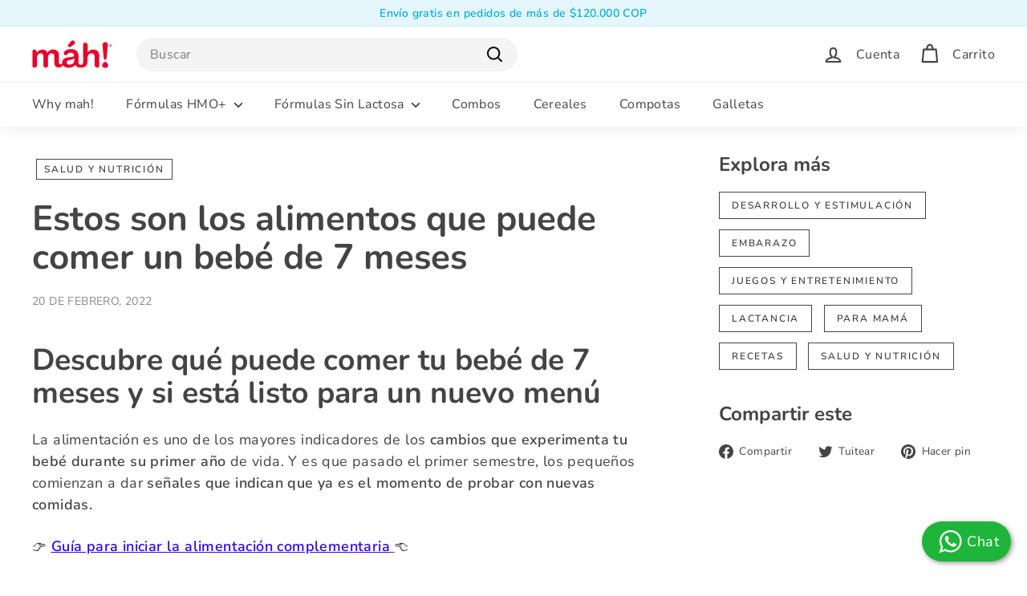

--- FILE ---
content_type: text/html; charset=utf-8
request_url: https://mah.com/blogs/m/alimentos-para-bebes-de-7-meses
body_size: 38400
content:
<!doctype html>
<html class="no-js" lang="es" dir="ltr">
<head>
  <meta charset="utf-8">
  <meta http-equiv="X-UA-Compatible" content="IE=edge,chrome=1">
  <meta name="viewport" content="width=device-width,initial-scale=1">
  <meta name="theme-color" content="#e8112d">
  <link rel="canonical" href="https://mah.com/blogs/m/alimentos-para-bebes-de-7-meses">
  <link rel="preload" as="script" href="//mah.com/cdn/shop/t/39/assets/theme.js?v=121202667982003942741691590536">
  <link rel="preconnect" href="https://cdn.shopify.com" crossorigin>
  <link rel="preconnect" href="https://fonts.shopifycdn.com" crossorigin>
  <link rel="dns-prefetch" href="https://productreviews.shopifycdn.com">
  <link rel="dns-prefetch" href="https://ajax.googleapis.com">
  <link rel="dns-prefetch" href="https://maps.googleapis.com">
  <link rel="dns-prefetch" href="https://maps.gstatic.com"><link rel="shortcut icon" href="//mah.com/cdn/shop/files/mah-favicon_a290a9e8-04e8-42d6-bf16-5fe298a1773c_32x32.png?v=1636657691" type="image/png" /><title>➤ ¿Qué puede comer un bebé de 7 meses?
&ndash; mah.com
</title>
<meta name="description" content="→ La alimentación es uno de los mayores indicadores de los cambios que experimenta tu bebé durante su primer año de vida ✓"><meta property="og:site_name" content="mah.com">
  <meta property="og:url" content="https://mah.com/blogs/m/alimentos-para-bebes-de-7-meses">
  <meta property="og:title" content="Estos son los alimentos que puede comer un bebé de 7 meses">
  <meta property="og:type" content="article">
  <meta property="og:description" content="

Descubre qué puede comer tu bebé de 7 meses y si está listo para un nuevo menú 

La alimentación es uno de los mayores indicadores de los cambios que experimenta tu bebé durante su primer año de vida. Y es que pasado el primer semestre, los pequeños comienzan a dar señales que indican que ya es el momento de probar con nuevas comidas. 
👉 Guía para iniciar la alimentación complementaria 👈
En esta etapa se consolida la costumbre de alternar la leche materna de o de fórmula con preparaciones a base de frutas y verduras, y además, puedes comenzar a añadir algunos sólidos en su dieta. También puedes aumentar las cantidades de forma gradual. 
Obviamente, las dudas las podrás consultar con tu pediatra y los especialistas en nutrición infantil, pero desde aquí podemos ofrecerte una guía básica. Así que síguenos y descubre qué puede comer tu bebé de 7 meses y si está listo para un nuevo menú. 


Aumentar la cantidades de forma gradual 

En esta etapa también notarás que tu bebé se aburre fácilmente de los mismos alimentos. Las papillas que ya viene probando dejan de ser novedad y se muestra más interesado en jugar y experimentar con su comida. De modo que ya es tiempo de introducir nuevos sabores y preparaciones. 
Igualmente te darás cuenta de que pide más si le gusta lo que ha comido. Entonces se acerca el momento de aumentar las cantidades de forma gradual. De modo que, si antes comía entre 2 y 3 cucharadas, ahora podrá recibir 5 o 6.  
Recuerda que no debes exagerar ni esperar que se coma todo lo que está en el plato. Cada uno dará las señales indicadas ya que, como hemos dicho antes, no hay una regla fija y cada niño lleva su evolución de forma diferente.  
👉 Aprende a leer una tabla nutricional de manera sencilla 👈

Ejemplo de un menú diario para tu bebé de 7 meses 

Recuerda que no es obligatorio que el niño coma todas las veces que se indican a continuación. De igual modo deberás probar su reacción y tolerancia ante cada nueva comida. 

Desayuno (8 a 9 de la mañana) 



Leche materna o biberón 

Papilla de arroz 



Media mañana (11 a 12 del mediodía) 



Leche materna o biberón 



Almuerzo o segunda comida (12 a 13 de la tarde) 



Puré de Calabacín y patatas o puré de lentejas rojas con calabaza 



Merienda (15 a 17 de la tarde) 



Compota de manzana 



Cena (19 a 21 horas de la noche) 



Leche materna o biberón 

Papilla de arroz 



Noche (a partir de las 23 horas de la noche y a demanda) 



Leche materna o biberón 


Te recomendamos introducir cada nuevo sabor en las horas del mediodía, a fin de que puedas medir el gusto, darle oportunidad de explorar y sobre todo observar alguna intolerancia o alergia.  
👉 Te compartimos estas recetas para bebés de 6 meses a un año 👈
Aquí encontrarás también algunas recetas para lograr esa combinación de proteínas y verduras 


1.- Potito fácil de verduras y pollo 


Ingredientes: 


½ pechuga de pollo en filetes
2 patatas pequeñas o una grande

2 zanahorias 


½ calabacín 


Un chorrito de aceite de oliva extra suave (10 ml) 



Preparación: 

Si hemos hervido el pollo podemos aprovechar el caldo para cocinar las verduras, pero también podemos grillar los filetes y añadirlos a las patatas y la zanahorias ya cocidas junto con el calabacín, al cual vamos a dejar la piel (siempre y cuando esté blanca) para añadir más sabor. Una vez que tengamos las verduras listas (hervir en agua o caldo entre 15 a 20 minutos), añadimos los filetes y llevamos a un procesador para darle una suave consistencia. Puede añadir el aceite de oliva y dejar enfriar para ofrecer a tu bebé. Seguro le encantará. 
👉 Lista de alimentos que puede incorporar en la alimentación complementaria de tu bebé mes a mes 👈

2.-Puré de guisantes con pechuga de pavo 


Ingredientes: 



50 gr de guisantes frescos o congelados (un puñado pequeño) 


50 gr de patatas (media patata pequeña) 


25 gr de pechuga de pavo 


Chorrito de aceite de oliva extra suave (10 ml) 



Preparación: 

Si los guisantes son congelados debemos sacarlos una hora antes de la preparación y si no son frescos deben estar lavados para llevarlos a la cocción junto con trozos de patata que hemos cortado previamente. El pavo debe estar cortado en finas tiras para añadir junto con los guisantes y la patata al procesador de alimentos. Deberás obtener una mezcla firme pero cremosa. Recuerda consultar con el pediatra la pertinencia de agregar embutidos o productos de charcutería al menú de tu pequeño, siempre que el pavo no sea el ave de corral. 

3.- Puré de verduras con lenguado 


Ingredientes: 



100 gr de lenguado (un filete) 


80 gr de zanahoria 


60 gr de tomate (medio tomate aproximadamente) 


20 gr de cebolla (un ¼ aproximadamente) 


100 gr de guisantes frescos o congelados 


10 gr de apio 


Chorrito de aceite de oliva extra suave (10 ml) 



Preparación: 

Se lavan y se cortan todas las verduras en trozos pequeños y se llevan a una cazuela para cocinar durante 20 minutos. Lavamos y sacamos todas las espinas del pescado, asegurando que no quede ninguna. Dado que el pescado se cocina muy rápidamente, bastará con añadirlo a la preparación faltando 5 minutos para finalizar. Luego se escurre todo y se lleva al procesador de alimentos, añadiendo la cantidad del caldo necesario para que la mezcla quede en su punto. Se puede añadir el aceite de oliva y ¡listo! a disfrutar. 
👉Estos son los beneficios de los alimentos orgánicos en tus comidas 👈

4.- Puré de ternera, arroz y verduras 


Ingredientes: 

110 gr de arroz (media taza) 


330 gr de ternera (corte magro) 


80 gr de zanahoria (una pequeña) 


60 gr de tomate (la mitad) 


20 gr de cebolla (¼ aproximadamente) 


Chorrito de aceite de oliva extra suave 



Preparación: 

Lavar y cortar las verduras en trozos para llevar a cocción en una cazuela por unos 20 minutos. Seguidamente cocinamos la carne de ternera en una sartén hasta que se ponga blanca y añadimos junto con las verduras para asegurarnos de que ablande y quede bien cocida. Finalmente escurrimos y llevamos al procesador de alimentos añadiendo suficiente caldo de la cocción para que la textura sea adecuada. Añadimos el aceite de oliva y obtendremos un rico y nutritivo puré. 
Además de que tu médico te dirá si el pequeño está listo para recibir alimentos sólidos, también podrás identificar si es el tiempo adecuado a través de estas señales: 


Comienza a interesarse en lo que comes y pide probar 


Se sienta solo y puede comer en su silla sin dificultad 


Cierra la boca sin problemas cuando le ofreces una cucharada  


Realiza movimientos de masticación 


Ten en cuenta que las verduras que causan flatulencia, así como vísceras, huevo, pastas, sopas, galletas y otros productos procesados deben ser avalados por el especialista. Pensar en una dieta correcta nos ahorrará sustos y visitas inesperadas al doctor.  
Sin embargo, no te inhibas de describir y crear tu propia lista para cada comida pensando en todo eso que sí pueden comer los bebés de 7 meses. 
Síguenos en nuestras redes sociales y tomate un minuto para conocer nuestra línea de alimentos para bebés y niños en nuestra Tienda Online. 
 
    
Acompañándote en el Crecimiento Feliz
"><meta property="og:image" content="http://mah.com/cdn/shop/articles/nota_7_3.jpg?v=1645386953">
    <meta property="og:image:secure_url" content="https://mah.com/cdn/shop/articles/nota_7_3.jpg?v=1645386953">
    <meta property="og:image:width" content="981">
    <meta property="og:image:height" content="518"><meta name="twitter:site" content="@">
  <meta name="twitter:card" content="summary_large_image">
  <meta name="twitter:title" content="Estos son los alimentos que puede comer un bebé de 7 meses">
  <meta name="twitter:description" content="

Descubre qué puede comer tu bebé de 7 meses y si está listo para un nuevo menú 

La alimentación es uno de los mayores indicadores de los cambios que experimenta tu bebé durante su primer año de vida. Y es que pasado el primer semestre, los pequeños comienzan a dar señales que indican que ya es el momento de probar con nuevas comidas. 
👉 Guía para iniciar la alimentación complementaria 👈
En esta etapa se consolida la costumbre de alternar la leche materna de o de fórmula con preparaciones a base de frutas y verduras, y además, puedes comenzar a añadir algunos sólidos en su dieta. También puedes aumentar las cantidades de forma gradual. 
Obviamente, las dudas las podrás consultar con tu pediatra y los especialistas en nutrición infantil, pero desde aquí podemos ofrecerte una guía básica. Así que síguenos y descubre qué puede comer tu bebé de 7 meses y si está listo para un nuevo menú. 


Aumentar la cantidades de forma gradual 

En esta etapa también notarás que tu bebé se aburre fácilmente de los mismos alimentos. Las papillas que ya viene probando dejan de ser novedad y se muestra más interesado en jugar y experimentar con su comida. De modo que ya es tiempo de introducir nuevos sabores y preparaciones. 
Igualmente te darás cuenta de que pide más si le gusta lo que ha comido. Entonces se acerca el momento de aumentar las cantidades de forma gradual. De modo que, si antes comía entre 2 y 3 cucharadas, ahora podrá recibir 5 o 6.  
Recuerda que no debes exagerar ni esperar que se coma todo lo que está en el plato. Cada uno dará las señales indicadas ya que, como hemos dicho antes, no hay una regla fija y cada niño lleva su evolución de forma diferente.  
👉 Aprende a leer una tabla nutricional de manera sencilla 👈

Ejemplo de un menú diario para tu bebé de 7 meses 

Recuerda que no es obligatorio que el niño coma todas las veces que se indican a continuación. De igual modo deberás probar su reacción y tolerancia ante cada nueva comida. 

Desayuno (8 a 9 de la mañana) 



Leche materna o biberón 

Papilla de arroz 



Media mañana (11 a 12 del mediodía) 



Leche materna o biberón 



Almuerzo o segunda comida (12 a 13 de la tarde) 



Puré de Calabacín y patatas o puré de lentejas rojas con calabaza 



Merienda (15 a 17 de la tarde) 



Compota de manzana 



Cena (19 a 21 horas de la noche) 



Leche materna o biberón 

Papilla de arroz 



Noche (a partir de las 23 horas de la noche y a demanda) 



Leche materna o biberón 


Te recomendamos introducir cada nuevo sabor en las horas del mediodía, a fin de que puedas medir el gusto, darle oportunidad de explorar y sobre todo observar alguna intolerancia o alergia.  
👉 Te compartimos estas recetas para bebés de 6 meses a un año 👈
Aquí encontrarás también algunas recetas para lograr esa combinación de proteínas y verduras 


1.- Potito fácil de verduras y pollo 


Ingredientes: 


½ pechuga de pollo en filetes
2 patatas pequeñas o una grande

2 zanahorias 


½ calabacín 


Un chorrito de aceite de oliva extra suave (10 ml) 



Preparación: 

Si hemos hervido el pollo podemos aprovechar el caldo para cocinar las verduras, pero también podemos grillar los filetes y añadirlos a las patatas y la zanahorias ya cocidas junto con el calabacín, al cual vamos a dejar la piel (siempre y cuando esté blanca) para añadir más sabor. Una vez que tengamos las verduras listas (hervir en agua o caldo entre 15 a 20 minutos), añadimos los filetes y llevamos a un procesador para darle una suave consistencia. Puede añadir el aceite de oliva y dejar enfriar para ofrecer a tu bebé. Seguro le encantará. 
👉 Lista de alimentos que puede incorporar en la alimentación complementaria de tu bebé mes a mes 👈

2.-Puré de guisantes con pechuga de pavo 


Ingredientes: 



50 gr de guisantes frescos o congelados (un puñado pequeño) 


50 gr de patatas (media patata pequeña) 


25 gr de pechuga de pavo 


Chorrito de aceite de oliva extra suave (10 ml) 



Preparación: 

Si los guisantes son congelados debemos sacarlos una hora antes de la preparación y si no son frescos deben estar lavados para llevarlos a la cocción junto con trozos de patata que hemos cortado previamente. El pavo debe estar cortado en finas tiras para añadir junto con los guisantes y la patata al procesador de alimentos. Deberás obtener una mezcla firme pero cremosa. Recuerda consultar con el pediatra la pertinencia de agregar embutidos o productos de charcutería al menú de tu pequeño, siempre que el pavo no sea el ave de corral. 

3.- Puré de verduras con lenguado 


Ingredientes: 



100 gr de lenguado (un filete) 


80 gr de zanahoria 


60 gr de tomate (medio tomate aproximadamente) 


20 gr de cebolla (un ¼ aproximadamente) 


100 gr de guisantes frescos o congelados 


10 gr de apio 


Chorrito de aceite de oliva extra suave (10 ml) 



Preparación: 

Se lavan y se cortan todas las verduras en trozos pequeños y se llevan a una cazuela para cocinar durante 20 minutos. Lavamos y sacamos todas las espinas del pescado, asegurando que no quede ninguna. Dado que el pescado se cocina muy rápidamente, bastará con añadirlo a la preparación faltando 5 minutos para finalizar. Luego se escurre todo y se lleva al procesador de alimentos, añadiendo la cantidad del caldo necesario para que la mezcla quede en su punto. Se puede añadir el aceite de oliva y ¡listo! a disfrutar. 
👉Estos son los beneficios de los alimentos orgánicos en tus comidas 👈

4.- Puré de ternera, arroz y verduras 


Ingredientes: 

110 gr de arroz (media taza) 


330 gr de ternera (corte magro) 


80 gr de zanahoria (una pequeña) 


60 gr de tomate (la mitad) 


20 gr de cebolla (¼ aproximadamente) 


Chorrito de aceite de oliva extra suave 



Preparación: 

Lavar y cortar las verduras en trozos para llevar a cocción en una cazuela por unos 20 minutos. Seguidamente cocinamos la carne de ternera en una sartén hasta que se ponga blanca y añadimos junto con las verduras para asegurarnos de que ablande y quede bien cocida. Finalmente escurrimos y llevamos al procesador de alimentos añadiendo suficiente caldo de la cocción para que la textura sea adecuada. Añadimos el aceite de oliva y obtendremos un rico y nutritivo puré. 
Además de que tu médico te dirá si el pequeño está listo para recibir alimentos sólidos, también podrás identificar si es el tiempo adecuado a través de estas señales: 


Comienza a interesarse en lo que comes y pide probar 


Se sienta solo y puede comer en su silla sin dificultad 


Cierra la boca sin problemas cuando le ofreces una cucharada  


Realiza movimientos de masticación 


Ten en cuenta que las verduras que causan flatulencia, así como vísceras, huevo, pastas, sopas, galletas y otros productos procesados deben ser avalados por el especialista. Pensar en una dieta correcta nos ahorrará sustos y visitas inesperadas al doctor.  
Sin embargo, no te inhibas de describir y crear tu propia lista para cada comida pensando en todo eso que sí pueden comer los bebés de 7 meses. 
Síguenos en nuestras redes sociales y tomate un minuto para conocer nuestra línea de alimentos para bebés y niños en nuestra Tienda Online. 
 
    
Acompañándote en el Crecimiento Feliz
">
<style data-shopify>@font-face {
  font-family: Nunito;
  font-weight: 700;
  font-style: normal;
  font-display: swap;
  src: url("//mah.com/cdn/fonts/nunito/nunito_n7.37cf9b8cf43b3322f7e6e13ad2aad62ab5dc9109.woff2") format("woff2"),
       url("//mah.com/cdn/fonts/nunito/nunito_n7.45cfcfadc6630011252d54d5f5a2c7c98f60d5de.woff") format("woff");
}

  @font-face {
  font-family: "Nunito Sans";
  font-weight: 400;
  font-style: normal;
  font-display: swap;
  src: url("//mah.com/cdn/fonts/nunito_sans/nunitosans_n4.0276fe080df0ca4e6a22d9cb55aed3ed5ba6b1da.woff2") format("woff2"),
       url("//mah.com/cdn/fonts/nunito_sans/nunitosans_n4.b4964bee2f5e7fd9c3826447e73afe2baad607b7.woff") format("woff");
}


  @font-face {
  font-family: "Nunito Sans";
  font-weight: 600;
  font-style: normal;
  font-display: swap;
  src: url("//mah.com/cdn/fonts/nunito_sans/nunitosans_n6.6e9464eba570101a53130c8130a9e17a8eb55c21.woff2") format("woff2"),
       url("//mah.com/cdn/fonts/nunito_sans/nunitosans_n6.25a0ac0c0a8a26038c7787054dd6058dfbc20fa8.woff") format("woff");
}

  @font-face {
  font-family: "Nunito Sans";
  font-weight: 400;
  font-style: italic;
  font-display: swap;
  src: url("//mah.com/cdn/fonts/nunito_sans/nunitosans_i4.6e408730afac1484cf297c30b0e67c86d17fc586.woff2") format("woff2"),
       url("//mah.com/cdn/fonts/nunito_sans/nunitosans_i4.c9b6dcbfa43622b39a5990002775a8381942ae38.woff") format("woff");
}

  @font-face {
  font-family: "Nunito Sans";
  font-weight: 600;
  font-style: italic;
  font-display: swap;
  src: url("//mah.com/cdn/fonts/nunito_sans/nunitosans_i6.e62a4aa1de9af615155fca680231620b75369d24.woff2") format("woff2"),
       url("//mah.com/cdn/fonts/nunito_sans/nunitosans_i6.84ec3dfef4c401afbcd538286a9d65b772072e4b.woff") format("woff");
}

</style><link href="//mah.com/cdn/shop/t/39/assets/theme.css?v=44536718706749596231697929913" rel="stylesheet" type="text/css" media="all" />
  <link href="//mah.com/cdn/shop/t/39/assets/next.css?v=13530040847728530731691171551" rel="stylesheet" type="text/css" media="all" />
<style data-shopify>:root {
    --typeHeaderPrimary: Nunito;
    --typeHeaderFallback: sans-serif;
    --typeHeaderSize: 44px;
    --typeHeaderWeight: 700;
    --typeHeaderLineHeight: 1.1;
    --typeHeaderSpacing: 0.0em;

    --typeBasePrimary:"Nunito Sans";
    --typeBaseFallback:sans-serif;
    --typeBaseSize: 16px;
    --typeBaseWeight: 400;
    --typeBaseSpacing: 0.025em;
    --typeBaseLineHeight: 1.5;

    --colorSmallImageBg: rgba(0,0,0,0);
    --colorSmallImageBgDark: rgba(0, 0, 0, 0.0);
    --colorLargeImageBg: rgba(0,0,0,0);
    --colorLargeImageBgLight: rgba(33, 33, 33, 0.0);

    --iconWeight: 5px;
    --iconLinecaps: round;

    
      --buttonRadius: 3px;
      --btnPadding: 11px 25px;
    

    
      --roundness: 20px;
    

    
      --gridThickness: 0;
    

    --productTileMargin: 5%;
    --collectionTileMargin: 5%;

    --swatchSize: 40px;
  }

  @media screen and (max-width: 768px) {
    :root {
      --typeBaseSize: 14px;

      
        --roundness: 15px;
        --btnPadding: 9px 25px;
      
    }
  }</style><script>
    document.documentElement.className = document.documentElement.className.replace('no-js', 'js');

    window.theme = window.theme || {};
    theme.routes = {
      home: "/",
      collections: "/collections",
      cart: "/cart.js",
      cartPage: "/cart",
      cartAdd: "/cart/add.js",
      cartChange: "/cart/change.js",
      search: "/search",
      predictiveSearch: "/search/suggest"
    };

    theme.strings = {
      soldOut: "Agotado",
      unavailable: "No disponible",
      inStockLabel: "En stock",
      oneStockLabel: "",
      otherStockLabel: "",
      willNotShipUntil: "Será enviado después [date]",
      willBeInStockAfter: "Estará disponible después [date]",
      waitingForStock: "Inventario en el camino",
      savePrice: "Ahorro [saved_amount]",
      cartEmpty: "Su carrito actualmente está vacío.",
      cartTermsConfirmation: "Debe aceptar los términos y condiciones de venta para pagar",
      searchCollections: "Colecciones",
      searchPages: "Páginas",
      searchArticles: "Artículos",
      maxQuantity: "Solo puedes tener [quantity] de [title] en tu carrito."
    };
    theme.settings = {
      cartType: "dropdown",
      isCustomerTemplate: false,
      moneyFormat: "${{ amount_no_decimals_with_comma_separator }}",
      saveType: "percent",
      productImageSize: "square",
      productImageCover: false,
      predictiveSearch: true,
      predictiveSearchType: null,
      superScriptSetting: true,
      superScriptPrice: false,
      quickView: false,
      quickAdd: true,
      themeName: 'Expanse',
      themeVersion: "4.4.1"
    };
  </script>

  <script>window.performance && window.performance.mark && window.performance.mark('shopify.content_for_header.start');</script><meta name="google-site-verification" content="u72Kzj8o-28hn_SnbR-CsSPqXnMVEt4Ap-JC9H6YmbU">
<meta id="shopify-digital-wallet" name="shopify-digital-wallet" content="/21937633/digital_wallets/dialog">
<link rel="alternate" type="application/atom+xml" title="Feed" href="/blogs/m.atom" />
<script async="async" src="/checkouts/internal/preloads.js?locale=es-CO"></script>
<script id="shopify-features" type="application/json">{"accessToken":"8712d03b42a478f013b6e5aa4f36f9a8","betas":["rich-media-storefront-analytics"],"domain":"mah.com","predictiveSearch":true,"shopId":21937633,"locale":"es"}</script>
<script>var Shopify = Shopify || {};
Shopify.shop = "tienda-mah.myshopify.com";
Shopify.locale = "es";
Shopify.currency = {"active":"COP","rate":"1.0"};
Shopify.country = "CO";
Shopify.theme = {"name":"mah 4.4.1","id":125080436819,"schema_name":"Expanse","schema_version":"4.4.1","theme_store_id":902,"role":"main"};
Shopify.theme.handle = "null";
Shopify.theme.style = {"id":null,"handle":null};
Shopify.cdnHost = "mah.com/cdn";
Shopify.routes = Shopify.routes || {};
Shopify.routes.root = "/";</script>
<script type="module">!function(o){(o.Shopify=o.Shopify||{}).modules=!0}(window);</script>
<script>!function(o){function n(){var o=[];function n(){o.push(Array.prototype.slice.apply(arguments))}return n.q=o,n}var t=o.Shopify=o.Shopify||{};t.loadFeatures=n(),t.autoloadFeatures=n()}(window);</script>
<script id="shop-js-analytics" type="application/json">{"pageType":"article"}</script>
<script defer="defer" async type="module" src="//mah.com/cdn/shopifycloud/shop-js/modules/v2/client.init-shop-cart-sync_CvZOh8Af.es.esm.js"></script>
<script defer="defer" async type="module" src="//mah.com/cdn/shopifycloud/shop-js/modules/v2/chunk.common_3Rxs6Qxh.esm.js"></script>
<script type="module">
  await import("//mah.com/cdn/shopifycloud/shop-js/modules/v2/client.init-shop-cart-sync_CvZOh8Af.es.esm.js");
await import("//mah.com/cdn/shopifycloud/shop-js/modules/v2/chunk.common_3Rxs6Qxh.esm.js");

  window.Shopify.SignInWithShop?.initShopCartSync?.({"fedCMEnabled":true,"windoidEnabled":true});

</script>
<script>(function() {
  var isLoaded = false;
  function asyncLoad() {
    if (isLoaded) return;
    isLoaded = true;
    var urls = ["https:\/\/live-server-8008.wati.io\/api\/v1\/shopify\/whatsappChatScript?shopifyDomain=tienda-mah.myshopify.com\u0026shop=tienda-mah.myshopify.com"];
    for (var i = 0; i < urls.length; i++) {
      var s = document.createElement('script');
      s.type = 'text/javascript';
      s.async = true;
      s.src = urls[i];
      var x = document.getElementsByTagName('script')[0];
      x.parentNode.insertBefore(s, x);
    }
  };
  if(window.attachEvent) {
    window.attachEvent('onload', asyncLoad);
  } else {
    window.addEventListener('load', asyncLoad, false);
  }
})();</script>
<script id="__st">var __st={"a":21937633,"offset":-18000,"reqid":"69329568-ccef-418e-af23-1a352e61b231-1768727759","pageurl":"mah.com\/blogs\/m\/alimentos-para-bebes-de-7-meses","s":"articles-556633555027","u":"d776416a81e0","p":"article","rtyp":"article","rid":556633555027};</script>
<script>window.ShopifyPaypalV4VisibilityTracking = true;</script>
<script id="captcha-bootstrap">!function(){'use strict';const t='contact',e='account',n='new_comment',o=[[t,t],['blogs',n],['comments',n],[t,'customer']],c=[[e,'customer_login'],[e,'guest_login'],[e,'recover_customer_password'],[e,'create_customer']],r=t=>t.map((([t,e])=>`form[action*='/${t}']:not([data-nocaptcha='true']) input[name='form_type'][value='${e}']`)).join(','),a=t=>()=>t?[...document.querySelectorAll(t)].map((t=>t.form)):[];function s(){const t=[...o],e=r(t);return a(e)}const i='password',u='form_key',d=['recaptcha-v3-token','g-recaptcha-response','h-captcha-response',i],f=()=>{try{return window.sessionStorage}catch{return}},m='__shopify_v',_=t=>t.elements[u];function p(t,e,n=!1){try{const o=window.sessionStorage,c=JSON.parse(o.getItem(e)),{data:r}=function(t){const{data:e,action:n}=t;return t[m]||n?{data:e,action:n}:{data:t,action:n}}(c);for(const[e,n]of Object.entries(r))t.elements[e]&&(t.elements[e].value=n);n&&o.removeItem(e)}catch(o){console.error('form repopulation failed',{error:o})}}const l='form_type',E='cptcha';function T(t){t.dataset[E]=!0}const w=window,h=w.document,L='Shopify',v='ce_forms',y='captcha';let A=!1;((t,e)=>{const n=(g='f06e6c50-85a8-45c8-87d0-21a2b65856fe',I='https://cdn.shopify.com/shopifycloud/storefront-forms-hcaptcha/ce_storefront_forms_captcha_hcaptcha.v1.5.2.iife.js',D={infoText:'Protegido por hCaptcha',privacyText:'Privacidad',termsText:'Términos'},(t,e,n)=>{const o=w[L][v],c=o.bindForm;if(c)return c(t,g,e,D).then(n);var r;o.q.push([[t,g,e,D],n]),r=I,A||(h.body.append(Object.assign(h.createElement('script'),{id:'captcha-provider',async:!0,src:r})),A=!0)});var g,I,D;w[L]=w[L]||{},w[L][v]=w[L][v]||{},w[L][v].q=[],w[L][y]=w[L][y]||{},w[L][y].protect=function(t,e){n(t,void 0,e),T(t)},Object.freeze(w[L][y]),function(t,e,n,w,h,L){const[v,y,A,g]=function(t,e,n){const i=e?o:[],u=t?c:[],d=[...i,...u],f=r(d),m=r(i),_=r(d.filter((([t,e])=>n.includes(e))));return[a(f),a(m),a(_),s()]}(w,h,L),I=t=>{const e=t.target;return e instanceof HTMLFormElement?e:e&&e.form},D=t=>v().includes(t);t.addEventListener('submit',(t=>{const e=I(t);if(!e)return;const n=D(e)&&!e.dataset.hcaptchaBound&&!e.dataset.recaptchaBound,o=_(e),c=g().includes(e)&&(!o||!o.value);(n||c)&&t.preventDefault(),c&&!n&&(function(t){try{if(!f())return;!function(t){const e=f();if(!e)return;const n=_(t);if(!n)return;const o=n.value;o&&e.removeItem(o)}(t);const e=Array.from(Array(32),(()=>Math.random().toString(36)[2])).join('');!function(t,e){_(t)||t.append(Object.assign(document.createElement('input'),{type:'hidden',name:u})),t.elements[u].value=e}(t,e),function(t,e){const n=f();if(!n)return;const o=[...t.querySelectorAll(`input[type='${i}']`)].map((({name:t})=>t)),c=[...d,...o],r={};for(const[a,s]of new FormData(t).entries())c.includes(a)||(r[a]=s);n.setItem(e,JSON.stringify({[m]:1,action:t.action,data:r}))}(t,e)}catch(e){console.error('failed to persist form',e)}}(e),e.submit())}));const S=(t,e)=>{t&&!t.dataset[E]&&(n(t,e.some((e=>e===t))),T(t))};for(const o of['focusin','change'])t.addEventListener(o,(t=>{const e=I(t);D(e)&&S(e,y())}));const B=e.get('form_key'),M=e.get(l),P=B&&M;t.addEventListener('DOMContentLoaded',(()=>{const t=y();if(P)for(const e of t)e.elements[l].value===M&&p(e,B);[...new Set([...A(),...v().filter((t=>'true'===t.dataset.shopifyCaptcha))])].forEach((e=>S(e,t)))}))}(h,new URLSearchParams(w.location.search),n,t,e,['guest_login'])})(!0,!0)}();</script>
<script integrity="sha256-4kQ18oKyAcykRKYeNunJcIwy7WH5gtpwJnB7kiuLZ1E=" data-source-attribution="shopify.loadfeatures" defer="defer" src="//mah.com/cdn/shopifycloud/storefront/assets/storefront/load_feature-a0a9edcb.js" crossorigin="anonymous"></script>
<script data-source-attribution="shopify.dynamic_checkout.dynamic.init">var Shopify=Shopify||{};Shopify.PaymentButton=Shopify.PaymentButton||{isStorefrontPortableWallets:!0,init:function(){window.Shopify.PaymentButton.init=function(){};var t=document.createElement("script");t.src="https://mah.com/cdn/shopifycloud/portable-wallets/latest/portable-wallets.es.js",t.type="module",document.head.appendChild(t)}};
</script>
<script data-source-attribution="shopify.dynamic_checkout.buyer_consent">
  function portableWalletsHideBuyerConsent(e){var t=document.getElementById("shopify-buyer-consent"),n=document.getElementById("shopify-subscription-policy-button");t&&n&&(t.classList.add("hidden"),t.setAttribute("aria-hidden","true"),n.removeEventListener("click",e))}function portableWalletsShowBuyerConsent(e){var t=document.getElementById("shopify-buyer-consent"),n=document.getElementById("shopify-subscription-policy-button");t&&n&&(t.classList.remove("hidden"),t.removeAttribute("aria-hidden"),n.addEventListener("click",e))}window.Shopify?.PaymentButton&&(window.Shopify.PaymentButton.hideBuyerConsent=portableWalletsHideBuyerConsent,window.Shopify.PaymentButton.showBuyerConsent=portableWalletsShowBuyerConsent);
</script>
<script data-source-attribution="shopify.dynamic_checkout.cart.bootstrap">document.addEventListener("DOMContentLoaded",(function(){function t(){return document.querySelector("shopify-accelerated-checkout-cart, shopify-accelerated-checkout")}if(t())Shopify.PaymentButton.init();else{new MutationObserver((function(e,n){t()&&(Shopify.PaymentButton.init(),n.disconnect())})).observe(document.body,{childList:!0,subtree:!0})}}));
</script>

<script>window.performance && window.performance.mark && window.performance.mark('shopify.content_for_header.end');</script>

  <script src="//mah.com/cdn/shop/t/39/assets/vendor-scripts-v2.js?v=28795867768355101311691156741" defer="defer"></script>
  <script src="//mah.com/cdn/shop/t/39/assets/theme.js?v=121202667982003942741691590536" defer="defer"></script>
  <script src="//mah.com/cdn/shop/t/39/assets/next.js?v=131372909002363781041691156740" defer="defer"></script>
  <!-- Start of Judge.me Core -->
<link rel="dns-prefetch" href="https://cdn.judge.me/">
<script data-cfasync='false' class='jdgm-settings-script'>window.jdgmSettings={"pagination":5,"disable_web_reviews":false,"badge_no_review_text":"No hay calificaciones","badge_n_reviews_text":"{{ n }} calificaciones","badge_star_color":"#ffd200","hide_badge_preview_if_no_reviews":true,"badge_hide_text":false,"enforce_center_preview_badge":false,"widget_title":"Opiniones de clientes","widget_open_form_text":"Comentario","widget_close_form_text":"Cancelar","widget_refresh_page_text":"Actualizar página","widget_summary_text":"{{ number_of_reviews }} calificaciones ({{ average_rating }})","widget_no_review_text":"Aún no hay calificaciones","widget_name_field_text":"Nombre","widget_verified_name_field_text":"Nombre Verificado (público)","widget_name_placeholder_text":"Nombre","widget_required_field_error_text":"Este campo es obligatorio.","widget_email_field_text":"Dirección de correo electrónico","widget_verified_email_field_text":"Email Verificado (privado, no puede ser modificado)","widget_email_placeholder_text":"Tu dirección de correo electrónico","widget_email_field_error_text":"Por favor, ingresa una dirección de correo electrónico válida.","widget_rating_field_text":"Calificación","widget_review_title_field_text":"Título ","widget_review_title_placeholder_text":"Dale un título","widget_review_body_field_text":"Contenido de la reseña","widget_review_body_placeholder_text":"Escribe aquí tu comentario","widget_pictures_field_text":"Imagen/Video (opcional)","widget_submit_review_text":"Enviar Comentario","widget_submit_verified_review_text":"Enviar Comentario Verificado","widget_submit_success_msg_with_auto_publish":"¡Gracias! Por favor, actualiza la página en unos momentos para ver tu reseña. Puedes eliminar o editar tu reseña iniciando sesión en \u003ca href='https://judge.me/login' target='_blank' rel='nofollow noopener'\u003eJudge.me\u003c/a\u003e","widget_submit_success_msg_no_auto_publish":"¡Gracias por dejar tu comentario! Muy pronto será publicado =)","widget_show_default_reviews_out_of_total_text":"Mostrando {{ n_reviews_shown }} de {{ n_reviews }} reseñas.","widget_show_all_link_text":"Mostrar todas","widget_show_less_link_text":"Mostrar menos","widget_author_said_text":"{{ reviewer_name }} dijo:","widget_days_text":"hace {{ n }} día/días","widget_weeks_text":"hace {{ n }} semana/semanas","widget_months_text":"hace {{ n }} mes/meses","widget_years_text":"hace {{ n }} año/años","widget_yesterday_text":"Ayer","widget_today_text":"Hoy","widget_replied_text":"\u003e\u003e {{ shop_name }} respondió:","widget_read_more_text":"Leer más","widget_reviewer_name_as_initial":"last_initial","widget_rating_filter_color":"#ffd200","widget_rating_filter_see_all_text":"Ver todos los reviews","widget_sorting_most_recent_text":"Más Recientes","widget_sorting_highest_rating_text":"Mayor calificación","widget_sorting_lowest_rating_text":"Menor calificación","widget_sorting_with_pictures_text":"Sólo fotos","widget_sorting_most_helpful_text":"De más ayuda","widget_open_question_form_text":"Pregunta","widget_reviews_subtab_text":"Reseñas","widget_questions_subtab_text":"Preguntas","widget_question_label_text":"P","widget_answer_label_text":"R","widget_question_placeholder_text":"¡Te contestaremos lo antes posible!","widget_submit_question_text":"Preguntar","widget_question_submit_success_text":"¡Gracias por tu pregunta! Te notificaremos una vez sea respondida y publicada =)","widget_star_color":"#ffd200","verified_badge_text":"Verificado","verified_badge_bg_color":"#fce7ea","verified_badge_text_color":"#e8112d","verified_badge_placement":"left-of-reviewer-name","widget_review_max_height":"","widget_hide_border":true,"widget_social_share":false,"widget_thumb":false,"widget_review_location_show":false,"widget_location_format":"country_iso_code","all_reviews_include_out_of_store_products":true,"all_reviews_out_of_store_text":"(fuera de la tienda)","all_reviews_pagination":100,"all_reviews_product_name_prefix_text":"sobre","enable_review_pictures":true,"enable_question_anwser":false,"widget_theme":"","review_date_format":"dd/mm/yyyy","default_sort_method":"most-recent","widget_product_reviews_subtab_text":"Calificaciones","widget_shop_reviews_subtab_text":"Comentarios","widget_other_products_reviews_text":"Reseñas para otros productos","widget_store_reviews_subtab_text":"Reseñas de la tienda","widget_no_store_reviews_text":"Esta tienda no ha recibido ninguna reseña todavía","widget_web_restriction_product_reviews_text":"Este producto no ha recibido ninguna reseña todavía","widget_no_items_text":"No se encontraron elementos","widget_show_more_text":"Mostrar más","widget_write_a_store_review_text":"Escribir una Reseña de la Tienda","widget_other_languages_heading":"Reseñas en Otros Idiomas","widget_translate_review_text":"Traducir reseña a {{ language }}","widget_translating_review_text":"Traduciendo...","widget_show_original_translation_text":"Mostrar original ({{ language }})","widget_translate_review_failed_text":"No se pudo traducir la reseña.","widget_translate_review_retry_text":"Reintentar","widget_translate_review_try_again_later_text":"Intentar más tarde","show_product_url_for_grouped_product":false,"widget_sorting_pictures_first_text":"Fotos primero","show_pictures_on_all_rev_page_mobile":false,"show_pictures_on_all_rev_page_desktop":false,"floating_tab_hide_mobile_install_preference":false,"floating_tab_button_name":"★ Reseñas","floating_tab_title":"Deja que los clientes hablen por nosotros","floating_tab_button_color":"","floating_tab_button_background_color":"","floating_tab_url":"","floating_tab_url_enabled":true,"floating_tab_tab_style":"text","all_reviews_text_badge_text":"Tenemos una calificación de  {{ shop.metafields.judgeme.all_reviews_rating | round: 1 }}/5 según {{ shop.metafields.judgeme.all_reviews_count }} mamás y papás.","all_reviews_text_badge_text_branded_style":"{{ shop.metafields.judgeme.all_reviews_rating | round: 1 }} de 5 estrellas basado en {{ shop.metafields.judgeme.all_reviews_count }} reseñas","is_all_reviews_text_badge_a_link":false,"show_stars_for_all_reviews_text_badge":true,"all_reviews_text_badge_url":"https://ve.mah.com/pages/reviews","all_reviews_text_style":"branded","all_reviews_text_color_style":"monochromatic_version","all_reviews_text_color":"#444444","all_reviews_text_show_jm_brand":true,"featured_carousel_show_header":true,"featured_carousel_title":"Deja que los clientes hablen por nosotros","testimonials_carousel_title":"Los clientes nos dicen","videos_carousel_title":"Historias de clientes reales","cards_carousel_title":"Los clientes nos dicen","featured_carousel_count_text":"de {{ n }} reseñas","featured_carousel_add_link_to_all_reviews_page":false,"featured_carousel_url":"https://ve.mah.com/pages/reviews","featured_carousel_show_images":true,"featured_carousel_autoslide_interval":5,"featured_carousel_arrows_on_the_sides":false,"featured_carousel_height":250,"featured_carousel_width":80,"featured_carousel_image_size":0,"featured_carousel_image_height":250,"featured_carousel_arrow_color":"#eeeeee","verified_count_badge_style":"vintage","verified_count_badge_orientation":"horizontal","verified_count_badge_color_style":"judgeme_brand_color","verified_count_badge_color":"#108474","is_verified_count_badge_a_link":false,"verified_count_badge_url":"https://ve.mah.com/pages/reviews","verified_count_badge_show_jm_brand":true,"widget_rating_preset_default":5,"widget_first_sub_tab":"product-reviews","widget_show_histogram":true,"widget_histogram_use_custom_color":true,"widget_pagination_use_custom_color":false,"widget_star_use_custom_color":true,"widget_verified_badge_use_custom_color":true,"widget_write_review_use_custom_color":false,"picture_reminder_submit_button":"Upload Pictures","enable_review_videos":false,"mute_video_by_default":false,"widget_sorting_videos_first_text":"Videos Primero","widget_review_pending_text":"Pendiente","featured_carousel_items_for_large_screen":3,"social_share_options_order":"Facebook,Twitter","remove_microdata_snippet":false,"disable_json_ld":false,"enable_json_ld_products":false,"preview_badge_show_question_text":false,"preview_badge_no_question_text":"Sin preguntas","preview_badge_n_question_text":"{{ number_of_questions }} pregunta/preguntas","qa_badge_show_icon":false,"qa_badge_position":"same-row","remove_judgeme_branding":true,"widget_add_search_bar":false,"widget_search_bar_placeholder":"Buscar","widget_sorting_verified_only_text":"Solo verificadas","featured_carousel_theme":"default","featured_carousel_show_rating":true,"featured_carousel_show_title":true,"featured_carousel_show_body":true,"featured_carousel_show_date":false,"featured_carousel_show_reviewer":true,"featured_carousel_show_product":false,"featured_carousel_header_background_color":"#108474","featured_carousel_header_text_color":"#ffffff","featured_carousel_name_product_separator":"reviewed","featured_carousel_full_star_background":"#108474","featured_carousel_empty_star_background":"#dadada","featured_carousel_vertical_theme_background":"#f9fafb","featured_carousel_verified_badge_enable":false,"featured_carousel_verified_badge_color":"#108474","featured_carousel_border_style":"round","featured_carousel_review_line_length_limit":3,"featured_carousel_more_reviews_button_text":"Leer más reseñas","featured_carousel_view_product_button_text":"Ver producto","all_reviews_page_load_reviews_on":"scroll","all_reviews_page_load_more_text":"Cargar Más Reseñas","disable_fb_tab_reviews":false,"enable_ajax_cdn_cache":false,"widget_public_name_text":"mostrado públicamente como","default_reviewer_name":"John Smith","default_reviewer_name_has_non_latin":true,"widget_reviewer_anonymous":"Anónimo","medals_widget_title":"Medallas de Reseñas Judge.me","medals_widget_background_color":"#f9fafb","medals_widget_position":"footer_all_pages","medals_widget_border_color":"#f9fafb","medals_widget_verified_text_position":"left","medals_widget_use_monochromatic_version":false,"medals_widget_elements_color":"#108474","show_reviewer_avatar":false,"widget_invalid_yt_video_url_error_text":"No es una URL de video de YouTube","widget_max_length_field_error_text":"Por favor, ingresa no más de {0} caracteres.","widget_show_country_flag":false,"widget_show_collected_via_shop_app":true,"widget_verified_by_shop_badge_style":"light","widget_verified_by_shop_text":"Verificado por la Tienda","widget_show_photo_gallery":true,"widget_load_with_code_splitting":true,"widget_ugc_install_preference":false,"widget_ugc_title":"Hecho por nosotros, Compartido por ti","widget_ugc_subtitle":"Etiquétanos para ver tu imagen destacada en nuestra página","widget_ugc_arrows_color":"#ffffff","widget_ugc_primary_button_text":"Comprar Ahora","widget_ugc_primary_button_background_color":"#108474","widget_ugc_primary_button_text_color":"#ffffff","widget_ugc_primary_button_border_width":"0","widget_ugc_primary_button_border_style":"none","widget_ugc_primary_button_border_color":"#108474","widget_ugc_primary_button_border_radius":"25","widget_ugc_secondary_button_text":"Cargar Más","widget_ugc_secondary_button_background_color":"#ffffff","widget_ugc_secondary_button_text_color":"#108474","widget_ugc_secondary_button_border_width":"2","widget_ugc_secondary_button_border_style":"solid","widget_ugc_secondary_button_border_color":"#108474","widget_ugc_secondary_button_border_radius":"25","widget_ugc_reviews_button_text":"Ver Reseñas","widget_ugc_reviews_button_background_color":"#ffffff","widget_ugc_reviews_button_text_color":"#108474","widget_ugc_reviews_button_border_width":"2","widget_ugc_reviews_button_border_style":"solid","widget_ugc_reviews_button_border_color":"#108474","widget_ugc_reviews_button_border_radius":"25","widget_ugc_reviews_button_link_to":"judgeme-reviews-page","widget_ugc_show_post_date":true,"widget_ugc_max_width":"800","widget_rating_metafield_value_type":true,"widget_primary_color":"#444444","widget_enable_secondary_color":true,"widget_secondary_color":"#eeeeee","widget_summary_average_rating_text":"{{ average_rating }} de 5","widget_media_grid_title":"Fotos y videos de clientes","widget_media_grid_see_more_text":"Ver más","widget_round_style":false,"widget_show_product_medals":false,"widget_verified_by_judgeme_text":"Verificado por Judge.me","widget_show_store_medals":true,"widget_verified_by_judgeme_text_in_store_medals":"Verificado por Judge.me","widget_media_field_exceed_quantity_message":"Lo sentimos, solo podemos aceptar {{ max_media }} para una reseña.","widget_media_field_exceed_limit_message":"{{ file_name }} es demasiado grande, por favor selecciona un {{ media_type }} menor a {{ size_limit }}MB.","widget_review_submitted_text":"¡Reseña Enviada!","widget_question_submitted_text":"¡Pregunta Enviada!","widget_close_form_text_question":"Cancelar","widget_write_your_answer_here_text":"Escribe tu respuesta aquí","widget_enabled_branded_link":true,"widget_show_collected_by_judgeme":false,"widget_reviewer_name_color":"","widget_write_review_text_color":"","widget_write_review_bg_color":"","widget_collected_by_judgeme_text":"recopilado por Judge.me","widget_pagination_type":"standard","widget_load_more_text":"Cargar más","widget_load_more_color":"#fbcfd5","widget_full_review_text":"Reseña Completa","widget_read_more_reviews_text":"Leer Más Reseñas","widget_read_questions_text":"Leer Preguntas","widget_questions_and_answers_text":"Preguntas y Respuestas","widget_verified_by_text":"Verificado por","widget_verified_text":"Verificado","widget_number_of_reviews_text":"{{ number_of_reviews }} reseñas","widget_back_button_text":"Atrás","widget_next_button_text":"Siguiente","widget_custom_forms_filter_button":"Filtros","custom_forms_style":"vertical","widget_show_review_information":false,"how_reviews_are_collected":"¿Cómo se recopilan las reseñas?","widget_show_review_keywords":false,"widget_gdpr_statement":"Cómo usamos tus datos: Solo te contactaremos sobre la reseña que dejaste, y solo si es necesario. Al enviar tu reseña, aceptas los \u003ca href='https://judge.me/terms' target='_blank' rel='nofollow noopener'\u003etérminos\u003c/a\u003e, \u003ca href='https://judge.me/privacy' target='_blank' rel='nofollow noopener'\u003eprivacidad\u003c/a\u003e y \u003ca href='https://judge.me/content-policy' target='_blank' rel='nofollow noopener'\u003epolíticas de contenido\u003c/a\u003e de Judge.me.","widget_multilingual_sorting_enabled":false,"widget_translate_review_content_enabled":false,"widget_translate_review_content_method":"manual","popup_widget_review_selection":"automatically_with_pictures","popup_widget_round_border_style":true,"popup_widget_show_title":true,"popup_widget_show_body":true,"popup_widget_show_reviewer":false,"popup_widget_show_product":true,"popup_widget_show_pictures":true,"popup_widget_use_review_picture":true,"popup_widget_show_on_home_page":true,"popup_widget_show_on_product_page":true,"popup_widget_show_on_collection_page":true,"popup_widget_show_on_cart_page":true,"popup_widget_position":"bottom_left","popup_widget_first_review_delay":5,"popup_widget_duration":5,"popup_widget_interval":5,"popup_widget_review_count":5,"popup_widget_hide_on_mobile":true,"review_snippet_widget_round_border_style":true,"review_snippet_widget_card_color":"#FFFFFF","review_snippet_widget_slider_arrows_background_color":"#FFFFFF","review_snippet_widget_slider_arrows_color":"#000000","review_snippet_widget_star_color":"#108474","show_product_variant":false,"all_reviews_product_variant_label_text":"Variante: ","widget_show_verified_branding":false,"widget_ai_summary_title":"Los clientes dicen","widget_ai_summary_disclaimer":"Resumen de reseñas impulsado por IA basado en reseñas recientes de clientes","widget_show_ai_summary":false,"widget_show_ai_summary_bg":false,"widget_show_review_title_input":true,"redirect_reviewers_invited_via_email":"review_widget","request_store_review_after_product_review":false,"request_review_other_products_in_order":false,"review_form_color_scheme":"default","review_form_corner_style":"square","review_form_star_color":{},"review_form_text_color":"#333333","review_form_background_color":"#ffffff","review_form_field_background_color":"#fafafa","review_form_button_color":{},"review_form_button_text_color":"#ffffff","review_form_modal_overlay_color":"#000000","review_content_screen_title_text":"¿Cómo calificarías este producto?","review_content_introduction_text":"Nos encantaría que compartieras un poco sobre tu experiencia.","store_review_form_title_text":"¿Cómo calificarías esta tienda?","store_review_form_introduction_text":"Nos encantaría que compartieras un poco sobre tu experiencia.","show_review_guidance_text":true,"one_star_review_guidance_text":"Pobre","five_star_review_guidance_text":"Excelente","customer_information_screen_title_text":"Sobre ti","customer_information_introduction_text":"Por favor, cuéntanos más sobre ti.","custom_questions_screen_title_text":"Tu experiencia en más detalle","custom_questions_introduction_text":"Aquí hay algunas preguntas para ayudarnos a entender más sobre tu experiencia.","review_submitted_screen_title_text":"¡Gracias por tu reseña!","review_submitted_screen_thank_you_text":"La estamos procesando y aparecerá en la tienda pronto.","review_submitted_screen_email_verification_text":"Por favor, confirma tu correo electrónico haciendo clic en el enlace que acabamos de enviarte. Esto nos ayuda a mantener las reseñas auténticas.","review_submitted_request_store_review_text":"¿Te gustaría compartir tu experiencia de compra con nosotros?","review_submitted_review_other_products_text":"¿Te gustaría reseñar estos productos?","store_review_screen_title_text":"¿Te gustaría compartir tu experiencia de compra con nosotros?","store_review_introduction_text":"Valoramos tu opinión y la utilizamos para mejorar. Por favor, comparte cualquier pensamiento o sugerencia que tengas.","reviewer_media_screen_title_picture_text":"Compartir una foto","reviewer_media_introduction_picture_text":"Sube una foto para apoyar tu reseña.","reviewer_media_screen_title_video_text":"Compartir un video","reviewer_media_introduction_video_text":"Sube un video para apoyar tu reseña.","reviewer_media_screen_title_picture_or_video_text":"Compartir una foto o video","reviewer_media_introduction_picture_or_video_text":"Sube una foto o video para apoyar tu reseña.","reviewer_media_youtube_url_text":"Pega tu URL de Youtube aquí","advanced_settings_next_step_button_text":"Siguiente","advanced_settings_close_review_button_text":"Cerrar","modal_write_review_flow":false,"write_review_flow_required_text":"Obligatorio","write_review_flow_privacy_message_text":"Respetamos tu privacidad.","write_review_flow_anonymous_text":"Reseña como anónimo","write_review_flow_visibility_text":"No será visible para otros clientes.","write_review_flow_multiple_selection_help_text":"Selecciona tantos como quieras","write_review_flow_single_selection_help_text":"Selecciona una opción","write_review_flow_required_field_error_text":"Este campo es obligatorio","write_review_flow_invalid_email_error_text":"Por favor ingresa una dirección de correo válida","write_review_flow_max_length_error_text":"Máx. {{ max_length }} caracteres.","write_review_flow_media_upload_text":"\u003cb\u003eHaz clic para subir\u003c/b\u003e o arrastrar y soltar","write_review_flow_gdpr_statement":"Solo te contactaremos sobre tu reseña si es necesario. Al enviar tu reseña, aceptas nuestros \u003ca href='https://judge.me/terms' target='_blank' rel='nofollow noopener'\u003etérminos y condiciones\u003c/a\u003e y \u003ca href='https://judge.me/privacy' target='_blank' rel='nofollow noopener'\u003epolítica de privacidad\u003c/a\u003e.","rating_only_reviews_enabled":false,"show_negative_reviews_help_screen":false,"new_review_flow_help_screen_rating_threshold":3,"negative_review_resolution_screen_title_text":"Cuéntanos más","negative_review_resolution_text":"Tu experiencia es importante para nosotros. Si hubo problemas con tu compra, estamos aquí para ayudar. No dudes en contactarnos, nos encantaría la oportunidad de arreglar las cosas.","negative_review_resolution_button_text":"Contáctanos","negative_review_resolution_proceed_with_review_text":"Deja una reseña","negative_review_resolution_subject":"Problema con la compra de {{ shop_name }}.{{ order_name }}","preview_badge_collection_page_install_status":false,"widget_review_custom_css":"","preview_badge_custom_css":"","preview_badge_stars_count":"5-stars","featured_carousel_custom_css":"","floating_tab_custom_css":"","all_reviews_widget_custom_css":"","medals_widget_custom_css":"","verified_badge_custom_css":"","all_reviews_text_custom_css":"","transparency_badges_collected_via_store_invite":false,"transparency_badges_from_another_provider":false,"transparency_badges_collected_from_store_visitor":false,"transparency_badges_collected_by_verified_review_provider":false,"transparency_badges_earned_reward":false,"transparency_badges_collected_via_store_invite_text":"Reseña recopilada a través de una invitación al negocio","transparency_badges_from_another_provider_text":"Reseña recopilada de otro proveedor","transparency_badges_collected_from_store_visitor_text":"Reseña recopilada de un visitante del negocio","transparency_badges_written_in_google_text":"Reseña escrita en Google","transparency_badges_written_in_etsy_text":"Reseña escrita en Etsy","transparency_badges_written_in_shop_app_text":"Reseña escrita en Shop App","transparency_badges_earned_reward_text":"Reseña ganó una recompensa para una futura compra","product_review_widget_per_page":4,"widget_store_review_label_text":"Reseña de la tienda","checkout_comment_extension_title_on_product_page":"Customer Comments","checkout_comment_extension_num_latest_comment_show":5,"checkout_comment_extension_format":"name_and_timestamp","checkout_comment_customer_name":"last_initial","checkout_comment_comment_notification":true,"preview_badge_collection_page_install_preference":true,"preview_badge_home_page_install_preference":false,"preview_badge_product_page_install_preference":true,"review_widget_install_preference":"above-related","review_carousel_install_preference":false,"floating_reviews_tab_install_preference":"none","verified_reviews_count_badge_install_preference":false,"all_reviews_text_install_preference":false,"review_widget_best_location":false,"judgeme_medals_install_preference":false,"review_widget_revamp_enabled":false,"review_widget_qna_enabled":false,"review_widget_header_theme":"minimal","review_widget_widget_title_enabled":true,"review_widget_header_text_size":"medium","review_widget_header_text_weight":"regular","review_widget_average_rating_style":"compact","review_widget_bar_chart_enabled":true,"review_widget_bar_chart_type":"numbers","review_widget_bar_chart_style":"standard","review_widget_expanded_media_gallery_enabled":false,"review_widget_reviews_section_theme":"standard","review_widget_image_style":"thumbnails","review_widget_review_image_ratio":"square","review_widget_stars_size":"medium","review_widget_verified_badge":"standard_text","review_widget_review_title_text_size":"medium","review_widget_review_text_size":"medium","review_widget_review_text_length":"medium","review_widget_number_of_columns_desktop":3,"review_widget_carousel_transition_speed":5,"review_widget_custom_questions_answers_display":"always","review_widget_button_text_color":"#FFFFFF","review_widget_text_color":"#000000","review_widget_lighter_text_color":"#7B7B7B","review_widget_corner_styling":"soft","review_widget_review_word_singular":"reseña","review_widget_review_word_plural":"reseñas","review_widget_voting_label":"¿Útil?","review_widget_shop_reply_label":"Respuesta de {{ shop_name }}:","review_widget_filters_title":"Filtros","qna_widget_question_word_singular":"Pregunta","qna_widget_question_word_plural":"Preguntas","qna_widget_answer_reply_label":"Respuesta de {{ answerer_name }}:","qna_content_screen_title_text":"Preguntar sobre este producto","qna_widget_question_required_field_error_text":"Por favor, ingrese su pregunta.","qna_widget_flow_gdpr_statement":"Solo te contactaremos sobre tu pregunta si es necesario. Al enviar tu pregunta, aceptas nuestros \u003ca href='https://judge.me/terms' target='_blank' rel='nofollow noopener'\u003etérminos y condiciones\u003c/a\u003e y \u003ca href='https://judge.me/privacy' target='_blank' rel='nofollow noopener'\u003epolítica de privacidad\u003c/a\u003e.","qna_widget_question_submitted_text":"¡Gracias por tu pregunta!","qna_widget_close_form_text_question":"Cerrar","qna_widget_question_submit_success_text":"Te informaremos por correo electrónico cuando te respondamos tu pregunta.","all_reviews_widget_v2025_enabled":false,"all_reviews_widget_v2025_header_theme":"default","all_reviews_widget_v2025_widget_title_enabled":true,"all_reviews_widget_v2025_header_text_size":"medium","all_reviews_widget_v2025_header_text_weight":"regular","all_reviews_widget_v2025_average_rating_style":"compact","all_reviews_widget_v2025_bar_chart_enabled":true,"all_reviews_widget_v2025_bar_chart_type":"numbers","all_reviews_widget_v2025_bar_chart_style":"standard","all_reviews_widget_v2025_expanded_media_gallery_enabled":false,"all_reviews_widget_v2025_show_store_medals":true,"all_reviews_widget_v2025_show_photo_gallery":true,"all_reviews_widget_v2025_show_review_keywords":false,"all_reviews_widget_v2025_show_ai_summary":false,"all_reviews_widget_v2025_show_ai_summary_bg":false,"all_reviews_widget_v2025_add_search_bar":false,"all_reviews_widget_v2025_default_sort_method":"most-recent","all_reviews_widget_v2025_reviews_per_page":10,"all_reviews_widget_v2025_reviews_section_theme":"default","all_reviews_widget_v2025_image_style":"thumbnails","all_reviews_widget_v2025_review_image_ratio":"square","all_reviews_widget_v2025_stars_size":"medium","all_reviews_widget_v2025_verified_badge":"bold_badge","all_reviews_widget_v2025_review_title_text_size":"medium","all_reviews_widget_v2025_review_text_size":"medium","all_reviews_widget_v2025_review_text_length":"medium","all_reviews_widget_v2025_number_of_columns_desktop":3,"all_reviews_widget_v2025_carousel_transition_speed":5,"all_reviews_widget_v2025_custom_questions_answers_display":"always","all_reviews_widget_v2025_show_product_variant":false,"all_reviews_widget_v2025_show_reviewer_avatar":true,"all_reviews_widget_v2025_reviewer_name_as_initial":"","all_reviews_widget_v2025_review_location_show":false,"all_reviews_widget_v2025_location_format":"","all_reviews_widget_v2025_show_country_flag":false,"all_reviews_widget_v2025_verified_by_shop_badge_style":"light","all_reviews_widget_v2025_social_share":false,"all_reviews_widget_v2025_social_share_options_order":"Facebook,Twitter,LinkedIn,Pinterest","all_reviews_widget_v2025_pagination_type":"standard","all_reviews_widget_v2025_button_text_color":"#FFFFFF","all_reviews_widget_v2025_text_color":"#000000","all_reviews_widget_v2025_lighter_text_color":"#7B7B7B","all_reviews_widget_v2025_corner_styling":"soft","all_reviews_widget_v2025_title":"Reseñas de clientes","all_reviews_widget_v2025_ai_summary_title":"Los clientes dicen sobre esta tienda","all_reviews_widget_v2025_no_review_text":"Sé el primero en escribir una reseña","platform":"shopify","branding_url":"https://app.judge.me/reviews/stores/mah.com","branding_text":"Desarrollado por Judge.me","locale":"en","reply_name":"mah.com","widget_version":"3.0","footer":true,"autopublish":false,"review_dates":true,"enable_custom_form":false,"shop_use_review_site":true,"shop_locale":"es","enable_multi_locales_translations":false,"show_review_title_input":true,"review_verification_email_status":"always","can_be_branded":true,"reply_name_text":"máh!"};</script> <style class='jdgm-settings-style'>﻿.jdgm-xx{left:0}:root{--jdgm-primary-color: #444;--jdgm-secondary-color: #eee;--jdgm-star-color: #ffd200;--jdgm-write-review-text-color: white;--jdgm-write-review-bg-color: #444444;--jdgm-paginate-color: #444;--jdgm-border-radius: 0;--jdgm-reviewer-name-color: #444444}.jdgm-histogram__bar-content{background-color:#ffd200}.jdgm-rev[data-verified-buyer=true] .jdgm-rev__icon.jdgm-rev__icon:after,.jdgm-rev__buyer-badge.jdgm-rev__buyer-badge{color:#e8112d;background-color:#fce7ea}.jdgm-review-widget--small .jdgm-gallery.jdgm-gallery .jdgm-gallery__thumbnail-link:nth-child(8) .jdgm-gallery__thumbnail-wrapper.jdgm-gallery__thumbnail-wrapper:before{content:"Ver más"}@media only screen and (min-width: 768px){.jdgm-gallery.jdgm-gallery .jdgm-gallery__thumbnail-link:nth-child(8) .jdgm-gallery__thumbnail-wrapper.jdgm-gallery__thumbnail-wrapper:before{content:"Ver más"}}.jdgm-preview-badge .jdgm-star.jdgm-star{color:#ffd200}.jdgm-prev-badge[data-average-rating='0.00']{display:none !important}.jdgm-rev .jdgm-rev__icon{display:none !important}.jdgm-widget.jdgm-all-reviews-widget,.jdgm-widget .jdgm-rev-widg{border:none;padding:0}.jdgm-author-fullname{display:none !important}.jdgm-author-all-initials{display:none !important}.jdgm-rev-widg__title{visibility:hidden}.jdgm-rev-widg__summary-text{visibility:hidden}.jdgm-prev-badge__text{visibility:hidden}.jdgm-rev__prod-link-prefix:before{content:'sobre'}.jdgm-rev__variant-label:before{content:'Variante: '}.jdgm-rev__out-of-store-text:before{content:'(fuera de la tienda)'}@media only screen and (min-width: 768px){.jdgm-rev__pics .jdgm-rev_all-rev-page-picture-separator,.jdgm-rev__pics .jdgm-rev__product-picture{display:none}}@media only screen and (max-width: 768px){.jdgm-rev__pics .jdgm-rev_all-rev-page-picture-separator,.jdgm-rev__pics .jdgm-rev__product-picture{display:none}}.jdgm-preview-badge[data-template="index"]{display:none !important}.jdgm-verified-count-badget[data-from-snippet="true"]{display:none !important}.jdgm-carousel-wrapper[data-from-snippet="true"]{display:none !important}.jdgm-all-reviews-text[data-from-snippet="true"]{display:none !important}.jdgm-medals-section[data-from-snippet="true"]{display:none !important}.jdgm-ugc-media-wrapper[data-from-snippet="true"]{display:none !important}.jdgm-rev__transparency-badge[data-badge-type="review_collected_via_store_invitation"]{display:none !important}.jdgm-rev__transparency-badge[data-badge-type="review_collected_from_another_provider"]{display:none !important}.jdgm-rev__transparency-badge[data-badge-type="review_collected_from_store_visitor"]{display:none !important}.jdgm-rev__transparency-badge[data-badge-type="review_written_in_etsy"]{display:none !important}.jdgm-rev__transparency-badge[data-badge-type="review_written_in_google_business"]{display:none !important}.jdgm-rev__transparency-badge[data-badge-type="review_written_in_shop_app"]{display:none !important}.jdgm-rev__transparency-badge[data-badge-type="review_earned_for_future_purchase"]{display:none !important}.jdgm-review-snippet-widget .jdgm-rev-snippet-widget__cards-container .jdgm-rev-snippet-card{border-radius:8px;background:#fff}.jdgm-review-snippet-widget .jdgm-rev-snippet-widget__cards-container .jdgm-rev-snippet-card__rev-rating .jdgm-star{color:#108474}.jdgm-review-snippet-widget .jdgm-rev-snippet-widget__prev-btn,.jdgm-review-snippet-widget .jdgm-rev-snippet-widget__next-btn{border-radius:50%;background:#fff}.jdgm-review-snippet-widget .jdgm-rev-snippet-widget__prev-btn>svg,.jdgm-review-snippet-widget .jdgm-rev-snippet-widget__next-btn>svg{fill:#000}.jdgm-full-rev-modal.rev-snippet-widget .jm-mfp-container .jm-mfp-content,.jdgm-full-rev-modal.rev-snippet-widget .jm-mfp-container .jdgm-full-rev__icon,.jdgm-full-rev-modal.rev-snippet-widget .jm-mfp-container .jdgm-full-rev__pic-img,.jdgm-full-rev-modal.rev-snippet-widget .jm-mfp-container .jdgm-full-rev__reply{border-radius:8px}.jdgm-full-rev-modal.rev-snippet-widget .jm-mfp-container .jdgm-full-rev[data-verified-buyer="true"] .jdgm-full-rev__icon::after{border-radius:8px}.jdgm-full-rev-modal.rev-snippet-widget .jm-mfp-container .jdgm-full-rev .jdgm-rev__buyer-badge{border-radius:calc( 8px / 2 )}.jdgm-full-rev-modal.rev-snippet-widget .jm-mfp-container .jdgm-full-rev .jdgm-full-rev__replier::before{content:'mah.com'}.jdgm-full-rev-modal.rev-snippet-widget .jm-mfp-container .jdgm-full-rev .jdgm-full-rev__product-button{border-radius:calc( 8px * 6 )}
</style> <style class='jdgm-settings-style'></style>

  
  
  
  <style class='jdgm-miracle-styles'>
  @-webkit-keyframes jdgm-spin{0%{-webkit-transform:rotate(0deg);-ms-transform:rotate(0deg);transform:rotate(0deg)}100%{-webkit-transform:rotate(359deg);-ms-transform:rotate(359deg);transform:rotate(359deg)}}@keyframes jdgm-spin{0%{-webkit-transform:rotate(0deg);-ms-transform:rotate(0deg);transform:rotate(0deg)}100%{-webkit-transform:rotate(359deg);-ms-transform:rotate(359deg);transform:rotate(359deg)}}@font-face{font-family:'JudgemeStar';src:url("[data-uri]") format("woff");font-weight:normal;font-style:normal}.jdgm-star{font-family:'JudgemeStar';display:inline !important;text-decoration:none !important;padding:0 4px 0 0 !important;margin:0 !important;font-weight:bold;opacity:1;-webkit-font-smoothing:antialiased;-moz-osx-font-smoothing:grayscale}.jdgm-star:hover{opacity:1}.jdgm-star:last-of-type{padding:0 !important}.jdgm-star.jdgm--on:before{content:"\e000"}.jdgm-star.jdgm--off:before{content:"\e001"}.jdgm-star.jdgm--half:before{content:"\e002"}.jdgm-widget *{margin:0;line-height:1.4;-webkit-box-sizing:border-box;-moz-box-sizing:border-box;box-sizing:border-box;-webkit-overflow-scrolling:touch}.jdgm-hidden{display:none !important;visibility:hidden !important}.jdgm-temp-hidden{display:none}.jdgm-spinner{width:40px;height:40px;margin:auto;border-radius:50%;border-top:2px solid #eee;border-right:2px solid #eee;border-bottom:2px solid #eee;border-left:2px solid #ccc;-webkit-animation:jdgm-spin 0.8s infinite linear;animation:jdgm-spin 0.8s infinite linear}.jdgm-prev-badge{display:block !important}

</style>


  
  
   


<script data-cfasync='false' class='jdgm-script'>
!function(e){window.jdgm=window.jdgm||{},jdgm.CDN_HOST="https://cdn.judge.me/",
jdgm.docReady=function(d){(e.attachEvent?"complete"===e.readyState:"loading"!==e.readyState)?
setTimeout(d,0):e.addEventListener("DOMContentLoaded",d)},jdgm.loadCSS=function(d,t,o,s){
!o&&jdgm.loadCSS.requestedUrls.indexOf(d)>=0||(jdgm.loadCSS.requestedUrls.push(d),
(s=e.createElement("link")).rel="stylesheet",s.class="jdgm-stylesheet",s.media="nope!",
s.href=d,s.onload=function(){this.media="all",t&&setTimeout(t)},e.body.appendChild(s))},
jdgm.loadCSS.requestedUrls=[],jdgm.loadJS=function(e,d){var t=new XMLHttpRequest;
t.onreadystatechange=function(){4===t.readyState&&(Function(t.response)(),d&&d(t.response))},
t.open("GET",e),t.send()},jdgm.docReady((function(){(window.jdgmLoadCSS||e.querySelectorAll(
".jdgm-widget, .jdgm-all-reviews-page").length>0)&&(jdgmSettings.widget_load_with_code_splitting?
parseFloat(jdgmSettings.widget_version)>=3?jdgm.loadCSS(jdgm.CDN_HOST+"widget_v3/base.css"):
jdgm.loadCSS(jdgm.CDN_HOST+"widget/base.css"):jdgm.loadCSS(jdgm.CDN_HOST+"shopify_v2.css"),
jdgm.loadJS(jdgm.CDN_HOST+"loader.js"))}))}(document);
</script>

<noscript><link rel="stylesheet" type="text/css" media="all" href="https://cdn.judge.me/shopify_v2.css"></noscript>
<!-- End of Judge.me Core -->

<style>
  .jdgm-prev-badge__text{font-size: 14px !important}
</style>

  
<!-- BEGIN app block: shopify://apps/geo-pro-geolocation/blocks/geopro/16fc5313-7aee-4e90-ac95-f50fc7c8b657 --><!-- This snippet is used to load Geo:Pro data on the storefront -->
<meta class='geo-ip' content='[base64]'>
<!-- This snippet initializes the plugin -->
<script async>
  try {
    const loadGeoPro=()=>{let e=e=>{if(!e||e.isCrawler||"success"!==e.message){window.geopro_cancel="1";return}let o=e.isAdmin?"el-geoip-location-admin":"el-geoip-location",s=Date.now()+864e5;localStorage.setItem(o,JSON.stringify({value:e.data,expires:s})),e.isAdmin&&localStorage.setItem("el-geoip-admin",JSON.stringify({value:"1",expires:s}))},o=new XMLHttpRequest;o.open("GET","https://geo.geoproapp.com?x-api-key=91e359ab7-2b63-539e-1de2-c4bf731367a7",!0),o.responseType="json",o.onload=()=>e(200===o.status?o.response:null),o.send()},load=!["el-geoip-location-admin","el-geoip-location"].some(e=>{try{let o=JSON.parse(localStorage.getItem(e));return o&&o.expires>Date.now()}catch(s){return!1}});load&&loadGeoPro();
  } catch(e) {
    console.warn('Geo:Pro error', e);
    window.geopro_cancel = '1';
  }
</script>
<script src="https://cdn.shopify.com/extensions/019b746b-26da-7a64-a671-397924f34f11/easylocation-195/assets/easylocation-storefront.min.js" type="text/javascript" async></script>


<!-- END app block --><!-- BEGIN app block: shopify://apps/judge-me-reviews/blocks/judgeme_core/61ccd3b1-a9f2-4160-9fe9-4fec8413e5d8 --><!-- Start of Judge.me Core -->






<link rel="dns-prefetch" href="https://cdnwidget.judge.me">
<link rel="dns-prefetch" href="https://cdn.judge.me">
<link rel="dns-prefetch" href="https://cdn1.judge.me">
<link rel="dns-prefetch" href="https://api.judge.me">

<script data-cfasync='false' class='jdgm-settings-script'>window.jdgmSettings={"pagination":5,"disable_web_reviews":false,"badge_no_review_text":"No hay calificaciones","badge_n_reviews_text":"{{ n }} calificaciones","badge_star_color":"#ffd200","hide_badge_preview_if_no_reviews":true,"badge_hide_text":false,"enforce_center_preview_badge":false,"widget_title":"Opiniones de clientes","widget_open_form_text":"Comentario","widget_close_form_text":"Cancelar","widget_refresh_page_text":"Actualizar página","widget_summary_text":"{{ number_of_reviews }} calificaciones ({{ average_rating }})","widget_no_review_text":"Aún no hay calificaciones","widget_name_field_text":"Nombre","widget_verified_name_field_text":"Nombre Verificado (público)","widget_name_placeholder_text":"Nombre","widget_required_field_error_text":"Este campo es obligatorio.","widget_email_field_text":"Dirección de correo electrónico","widget_verified_email_field_text":"Email Verificado (privado, no puede ser modificado)","widget_email_placeholder_text":"Tu dirección de correo electrónico","widget_email_field_error_text":"Por favor, ingresa una dirección de correo electrónico válida.","widget_rating_field_text":"Calificación","widget_review_title_field_text":"Título ","widget_review_title_placeholder_text":"Dale un título","widget_review_body_field_text":"Contenido de la reseña","widget_review_body_placeholder_text":"Escribe aquí tu comentario","widget_pictures_field_text":"Imagen/Video (opcional)","widget_submit_review_text":"Enviar Comentario","widget_submit_verified_review_text":"Enviar Comentario Verificado","widget_submit_success_msg_with_auto_publish":"¡Gracias! Por favor, actualiza la página en unos momentos para ver tu reseña. Puedes eliminar o editar tu reseña iniciando sesión en \u003ca href='https://judge.me/login' target='_blank' rel='nofollow noopener'\u003eJudge.me\u003c/a\u003e","widget_submit_success_msg_no_auto_publish":"¡Gracias por dejar tu comentario! Muy pronto será publicado =)","widget_show_default_reviews_out_of_total_text":"Mostrando {{ n_reviews_shown }} de {{ n_reviews }} reseñas.","widget_show_all_link_text":"Mostrar todas","widget_show_less_link_text":"Mostrar menos","widget_author_said_text":"{{ reviewer_name }} dijo:","widget_days_text":"hace {{ n }} día/días","widget_weeks_text":"hace {{ n }} semana/semanas","widget_months_text":"hace {{ n }} mes/meses","widget_years_text":"hace {{ n }} año/años","widget_yesterday_text":"Ayer","widget_today_text":"Hoy","widget_replied_text":"\u003e\u003e {{ shop_name }} respondió:","widget_read_more_text":"Leer más","widget_reviewer_name_as_initial":"last_initial","widget_rating_filter_color":"#ffd200","widget_rating_filter_see_all_text":"Ver todos los reviews","widget_sorting_most_recent_text":"Más Recientes","widget_sorting_highest_rating_text":"Mayor calificación","widget_sorting_lowest_rating_text":"Menor calificación","widget_sorting_with_pictures_text":"Sólo fotos","widget_sorting_most_helpful_text":"De más ayuda","widget_open_question_form_text":"Pregunta","widget_reviews_subtab_text":"Reseñas","widget_questions_subtab_text":"Preguntas","widget_question_label_text":"P","widget_answer_label_text":"R","widget_question_placeholder_text":"¡Te contestaremos lo antes posible!","widget_submit_question_text":"Preguntar","widget_question_submit_success_text":"¡Gracias por tu pregunta! Te notificaremos una vez sea respondida y publicada =)","widget_star_color":"#ffd200","verified_badge_text":"Verificado","verified_badge_bg_color":"#fce7ea","verified_badge_text_color":"#e8112d","verified_badge_placement":"left-of-reviewer-name","widget_review_max_height":"","widget_hide_border":true,"widget_social_share":false,"widget_thumb":false,"widget_review_location_show":false,"widget_location_format":"country_iso_code","all_reviews_include_out_of_store_products":true,"all_reviews_out_of_store_text":"(fuera de la tienda)","all_reviews_pagination":100,"all_reviews_product_name_prefix_text":"sobre","enable_review_pictures":true,"enable_question_anwser":false,"widget_theme":"","review_date_format":"dd/mm/yyyy","default_sort_method":"most-recent","widget_product_reviews_subtab_text":"Calificaciones","widget_shop_reviews_subtab_text":"Comentarios","widget_other_products_reviews_text":"Reseñas para otros productos","widget_store_reviews_subtab_text":"Reseñas de la tienda","widget_no_store_reviews_text":"Esta tienda no ha recibido ninguna reseña todavía","widget_web_restriction_product_reviews_text":"Este producto no ha recibido ninguna reseña todavía","widget_no_items_text":"No se encontraron elementos","widget_show_more_text":"Mostrar más","widget_write_a_store_review_text":"Escribir una Reseña de la Tienda","widget_other_languages_heading":"Reseñas en Otros Idiomas","widget_translate_review_text":"Traducir reseña a {{ language }}","widget_translating_review_text":"Traduciendo...","widget_show_original_translation_text":"Mostrar original ({{ language }})","widget_translate_review_failed_text":"No se pudo traducir la reseña.","widget_translate_review_retry_text":"Reintentar","widget_translate_review_try_again_later_text":"Intentar más tarde","show_product_url_for_grouped_product":false,"widget_sorting_pictures_first_text":"Fotos primero","show_pictures_on_all_rev_page_mobile":false,"show_pictures_on_all_rev_page_desktop":false,"floating_tab_hide_mobile_install_preference":false,"floating_tab_button_name":"★ Reseñas","floating_tab_title":"Deja que los clientes hablen por nosotros","floating_tab_button_color":"","floating_tab_button_background_color":"","floating_tab_url":"","floating_tab_url_enabled":true,"floating_tab_tab_style":"text","all_reviews_text_badge_text":"Tenemos una calificación de  {{ shop.metafields.judgeme.all_reviews_rating | round: 1 }}/5 según {{ shop.metafields.judgeme.all_reviews_count }} mamás y papás.","all_reviews_text_badge_text_branded_style":"{{ shop.metafields.judgeme.all_reviews_rating | round: 1 }} de 5 estrellas basado en {{ shop.metafields.judgeme.all_reviews_count }} reseñas","is_all_reviews_text_badge_a_link":false,"show_stars_for_all_reviews_text_badge":true,"all_reviews_text_badge_url":"https://ve.mah.com/pages/reviews","all_reviews_text_style":"branded","all_reviews_text_color_style":"monochromatic_version","all_reviews_text_color":"#444444","all_reviews_text_show_jm_brand":true,"featured_carousel_show_header":true,"featured_carousel_title":"Deja que los clientes hablen por nosotros","testimonials_carousel_title":"Los clientes nos dicen","videos_carousel_title":"Historias de clientes reales","cards_carousel_title":"Los clientes nos dicen","featured_carousel_count_text":"de {{ n }} reseñas","featured_carousel_add_link_to_all_reviews_page":false,"featured_carousel_url":"https://ve.mah.com/pages/reviews","featured_carousel_show_images":true,"featured_carousel_autoslide_interval":5,"featured_carousel_arrows_on_the_sides":false,"featured_carousel_height":250,"featured_carousel_width":80,"featured_carousel_image_size":0,"featured_carousel_image_height":250,"featured_carousel_arrow_color":"#eeeeee","verified_count_badge_style":"vintage","verified_count_badge_orientation":"horizontal","verified_count_badge_color_style":"judgeme_brand_color","verified_count_badge_color":"#108474","is_verified_count_badge_a_link":false,"verified_count_badge_url":"https://ve.mah.com/pages/reviews","verified_count_badge_show_jm_brand":true,"widget_rating_preset_default":5,"widget_first_sub_tab":"product-reviews","widget_show_histogram":true,"widget_histogram_use_custom_color":true,"widget_pagination_use_custom_color":false,"widget_star_use_custom_color":true,"widget_verified_badge_use_custom_color":true,"widget_write_review_use_custom_color":false,"picture_reminder_submit_button":"Upload Pictures","enable_review_videos":false,"mute_video_by_default":false,"widget_sorting_videos_first_text":"Videos Primero","widget_review_pending_text":"Pendiente","featured_carousel_items_for_large_screen":3,"social_share_options_order":"Facebook,Twitter","remove_microdata_snippet":false,"disable_json_ld":false,"enable_json_ld_products":false,"preview_badge_show_question_text":false,"preview_badge_no_question_text":"Sin preguntas","preview_badge_n_question_text":"{{ number_of_questions }} pregunta/preguntas","qa_badge_show_icon":false,"qa_badge_position":"same-row","remove_judgeme_branding":true,"widget_add_search_bar":false,"widget_search_bar_placeholder":"Buscar","widget_sorting_verified_only_text":"Solo verificadas","featured_carousel_theme":"default","featured_carousel_show_rating":true,"featured_carousel_show_title":true,"featured_carousel_show_body":true,"featured_carousel_show_date":false,"featured_carousel_show_reviewer":true,"featured_carousel_show_product":false,"featured_carousel_header_background_color":"#108474","featured_carousel_header_text_color":"#ffffff","featured_carousel_name_product_separator":"reviewed","featured_carousel_full_star_background":"#108474","featured_carousel_empty_star_background":"#dadada","featured_carousel_vertical_theme_background":"#f9fafb","featured_carousel_verified_badge_enable":false,"featured_carousel_verified_badge_color":"#108474","featured_carousel_border_style":"round","featured_carousel_review_line_length_limit":3,"featured_carousel_more_reviews_button_text":"Leer más reseñas","featured_carousel_view_product_button_text":"Ver producto","all_reviews_page_load_reviews_on":"scroll","all_reviews_page_load_more_text":"Cargar Más Reseñas","disable_fb_tab_reviews":false,"enable_ajax_cdn_cache":false,"widget_public_name_text":"mostrado públicamente como","default_reviewer_name":"John Smith","default_reviewer_name_has_non_latin":true,"widget_reviewer_anonymous":"Anónimo","medals_widget_title":"Medallas de Reseñas Judge.me","medals_widget_background_color":"#f9fafb","medals_widget_position":"footer_all_pages","medals_widget_border_color":"#f9fafb","medals_widget_verified_text_position":"left","medals_widget_use_monochromatic_version":false,"medals_widget_elements_color":"#108474","show_reviewer_avatar":false,"widget_invalid_yt_video_url_error_text":"No es una URL de video de YouTube","widget_max_length_field_error_text":"Por favor, ingresa no más de {0} caracteres.","widget_show_country_flag":false,"widget_show_collected_via_shop_app":true,"widget_verified_by_shop_badge_style":"light","widget_verified_by_shop_text":"Verificado por la Tienda","widget_show_photo_gallery":true,"widget_load_with_code_splitting":true,"widget_ugc_install_preference":false,"widget_ugc_title":"Hecho por nosotros, Compartido por ti","widget_ugc_subtitle":"Etiquétanos para ver tu imagen destacada en nuestra página","widget_ugc_arrows_color":"#ffffff","widget_ugc_primary_button_text":"Comprar Ahora","widget_ugc_primary_button_background_color":"#108474","widget_ugc_primary_button_text_color":"#ffffff","widget_ugc_primary_button_border_width":"0","widget_ugc_primary_button_border_style":"none","widget_ugc_primary_button_border_color":"#108474","widget_ugc_primary_button_border_radius":"25","widget_ugc_secondary_button_text":"Cargar Más","widget_ugc_secondary_button_background_color":"#ffffff","widget_ugc_secondary_button_text_color":"#108474","widget_ugc_secondary_button_border_width":"2","widget_ugc_secondary_button_border_style":"solid","widget_ugc_secondary_button_border_color":"#108474","widget_ugc_secondary_button_border_radius":"25","widget_ugc_reviews_button_text":"Ver Reseñas","widget_ugc_reviews_button_background_color":"#ffffff","widget_ugc_reviews_button_text_color":"#108474","widget_ugc_reviews_button_border_width":"2","widget_ugc_reviews_button_border_style":"solid","widget_ugc_reviews_button_border_color":"#108474","widget_ugc_reviews_button_border_radius":"25","widget_ugc_reviews_button_link_to":"judgeme-reviews-page","widget_ugc_show_post_date":true,"widget_ugc_max_width":"800","widget_rating_metafield_value_type":true,"widget_primary_color":"#444444","widget_enable_secondary_color":true,"widget_secondary_color":"#eeeeee","widget_summary_average_rating_text":"{{ average_rating }} de 5","widget_media_grid_title":"Fotos y videos de clientes","widget_media_grid_see_more_text":"Ver más","widget_round_style":false,"widget_show_product_medals":false,"widget_verified_by_judgeme_text":"Verificado por Judge.me","widget_show_store_medals":true,"widget_verified_by_judgeme_text_in_store_medals":"Verificado por Judge.me","widget_media_field_exceed_quantity_message":"Lo sentimos, solo podemos aceptar {{ max_media }} para una reseña.","widget_media_field_exceed_limit_message":"{{ file_name }} es demasiado grande, por favor selecciona un {{ media_type }} menor a {{ size_limit }}MB.","widget_review_submitted_text":"¡Reseña Enviada!","widget_question_submitted_text":"¡Pregunta Enviada!","widget_close_form_text_question":"Cancelar","widget_write_your_answer_here_text":"Escribe tu respuesta aquí","widget_enabled_branded_link":true,"widget_show_collected_by_judgeme":false,"widget_reviewer_name_color":"","widget_write_review_text_color":"","widget_write_review_bg_color":"","widget_collected_by_judgeme_text":"recopilado por Judge.me","widget_pagination_type":"standard","widget_load_more_text":"Cargar más","widget_load_more_color":"#fbcfd5","widget_full_review_text":"Reseña Completa","widget_read_more_reviews_text":"Leer Más Reseñas","widget_read_questions_text":"Leer Preguntas","widget_questions_and_answers_text":"Preguntas y Respuestas","widget_verified_by_text":"Verificado por","widget_verified_text":"Verificado","widget_number_of_reviews_text":"{{ number_of_reviews }} reseñas","widget_back_button_text":"Atrás","widget_next_button_text":"Siguiente","widget_custom_forms_filter_button":"Filtros","custom_forms_style":"vertical","widget_show_review_information":false,"how_reviews_are_collected":"¿Cómo se recopilan las reseñas?","widget_show_review_keywords":false,"widget_gdpr_statement":"Cómo usamos tus datos: Solo te contactaremos sobre la reseña que dejaste, y solo si es necesario. Al enviar tu reseña, aceptas los \u003ca href='https://judge.me/terms' target='_blank' rel='nofollow noopener'\u003etérminos\u003c/a\u003e, \u003ca href='https://judge.me/privacy' target='_blank' rel='nofollow noopener'\u003eprivacidad\u003c/a\u003e y \u003ca href='https://judge.me/content-policy' target='_blank' rel='nofollow noopener'\u003epolíticas de contenido\u003c/a\u003e de Judge.me.","widget_multilingual_sorting_enabled":false,"widget_translate_review_content_enabled":false,"widget_translate_review_content_method":"manual","popup_widget_review_selection":"automatically_with_pictures","popup_widget_round_border_style":true,"popup_widget_show_title":true,"popup_widget_show_body":true,"popup_widget_show_reviewer":false,"popup_widget_show_product":true,"popup_widget_show_pictures":true,"popup_widget_use_review_picture":true,"popup_widget_show_on_home_page":true,"popup_widget_show_on_product_page":true,"popup_widget_show_on_collection_page":true,"popup_widget_show_on_cart_page":true,"popup_widget_position":"bottom_left","popup_widget_first_review_delay":5,"popup_widget_duration":5,"popup_widget_interval":5,"popup_widget_review_count":5,"popup_widget_hide_on_mobile":true,"review_snippet_widget_round_border_style":true,"review_snippet_widget_card_color":"#FFFFFF","review_snippet_widget_slider_arrows_background_color":"#FFFFFF","review_snippet_widget_slider_arrows_color":"#000000","review_snippet_widget_star_color":"#108474","show_product_variant":false,"all_reviews_product_variant_label_text":"Variante: ","widget_show_verified_branding":false,"widget_ai_summary_title":"Los clientes dicen","widget_ai_summary_disclaimer":"Resumen de reseñas impulsado por IA basado en reseñas recientes de clientes","widget_show_ai_summary":false,"widget_show_ai_summary_bg":false,"widget_show_review_title_input":true,"redirect_reviewers_invited_via_email":"review_widget","request_store_review_after_product_review":false,"request_review_other_products_in_order":false,"review_form_color_scheme":"default","review_form_corner_style":"square","review_form_star_color":{},"review_form_text_color":"#333333","review_form_background_color":"#ffffff","review_form_field_background_color":"#fafafa","review_form_button_color":{},"review_form_button_text_color":"#ffffff","review_form_modal_overlay_color":"#000000","review_content_screen_title_text":"¿Cómo calificarías este producto?","review_content_introduction_text":"Nos encantaría que compartieras un poco sobre tu experiencia.","store_review_form_title_text":"¿Cómo calificarías esta tienda?","store_review_form_introduction_text":"Nos encantaría que compartieras un poco sobre tu experiencia.","show_review_guidance_text":true,"one_star_review_guidance_text":"Pobre","five_star_review_guidance_text":"Excelente","customer_information_screen_title_text":"Sobre ti","customer_information_introduction_text":"Por favor, cuéntanos más sobre ti.","custom_questions_screen_title_text":"Tu experiencia en más detalle","custom_questions_introduction_text":"Aquí hay algunas preguntas para ayudarnos a entender más sobre tu experiencia.","review_submitted_screen_title_text":"¡Gracias por tu reseña!","review_submitted_screen_thank_you_text":"La estamos procesando y aparecerá en la tienda pronto.","review_submitted_screen_email_verification_text":"Por favor, confirma tu correo electrónico haciendo clic en el enlace que acabamos de enviarte. Esto nos ayuda a mantener las reseñas auténticas.","review_submitted_request_store_review_text":"¿Te gustaría compartir tu experiencia de compra con nosotros?","review_submitted_review_other_products_text":"¿Te gustaría reseñar estos productos?","store_review_screen_title_text":"¿Te gustaría compartir tu experiencia de compra con nosotros?","store_review_introduction_text":"Valoramos tu opinión y la utilizamos para mejorar. Por favor, comparte cualquier pensamiento o sugerencia que tengas.","reviewer_media_screen_title_picture_text":"Compartir una foto","reviewer_media_introduction_picture_text":"Sube una foto para apoyar tu reseña.","reviewer_media_screen_title_video_text":"Compartir un video","reviewer_media_introduction_video_text":"Sube un video para apoyar tu reseña.","reviewer_media_screen_title_picture_or_video_text":"Compartir una foto o video","reviewer_media_introduction_picture_or_video_text":"Sube una foto o video para apoyar tu reseña.","reviewer_media_youtube_url_text":"Pega tu URL de Youtube aquí","advanced_settings_next_step_button_text":"Siguiente","advanced_settings_close_review_button_text":"Cerrar","modal_write_review_flow":false,"write_review_flow_required_text":"Obligatorio","write_review_flow_privacy_message_text":"Respetamos tu privacidad.","write_review_flow_anonymous_text":"Reseña como anónimo","write_review_flow_visibility_text":"No será visible para otros clientes.","write_review_flow_multiple_selection_help_text":"Selecciona tantos como quieras","write_review_flow_single_selection_help_text":"Selecciona una opción","write_review_flow_required_field_error_text":"Este campo es obligatorio","write_review_flow_invalid_email_error_text":"Por favor ingresa una dirección de correo válida","write_review_flow_max_length_error_text":"Máx. {{ max_length }} caracteres.","write_review_flow_media_upload_text":"\u003cb\u003eHaz clic para subir\u003c/b\u003e o arrastrar y soltar","write_review_flow_gdpr_statement":"Solo te contactaremos sobre tu reseña si es necesario. Al enviar tu reseña, aceptas nuestros \u003ca href='https://judge.me/terms' target='_blank' rel='nofollow noopener'\u003etérminos y condiciones\u003c/a\u003e y \u003ca href='https://judge.me/privacy' target='_blank' rel='nofollow noopener'\u003epolítica de privacidad\u003c/a\u003e.","rating_only_reviews_enabled":false,"show_negative_reviews_help_screen":false,"new_review_flow_help_screen_rating_threshold":3,"negative_review_resolution_screen_title_text":"Cuéntanos más","negative_review_resolution_text":"Tu experiencia es importante para nosotros. Si hubo problemas con tu compra, estamos aquí para ayudar. No dudes en contactarnos, nos encantaría la oportunidad de arreglar las cosas.","negative_review_resolution_button_text":"Contáctanos","negative_review_resolution_proceed_with_review_text":"Deja una reseña","negative_review_resolution_subject":"Problema con la compra de {{ shop_name }}.{{ order_name }}","preview_badge_collection_page_install_status":false,"widget_review_custom_css":"","preview_badge_custom_css":"","preview_badge_stars_count":"5-stars","featured_carousel_custom_css":"","floating_tab_custom_css":"","all_reviews_widget_custom_css":"","medals_widget_custom_css":"","verified_badge_custom_css":"","all_reviews_text_custom_css":"","transparency_badges_collected_via_store_invite":false,"transparency_badges_from_another_provider":false,"transparency_badges_collected_from_store_visitor":false,"transparency_badges_collected_by_verified_review_provider":false,"transparency_badges_earned_reward":false,"transparency_badges_collected_via_store_invite_text":"Reseña recopilada a través de una invitación al negocio","transparency_badges_from_another_provider_text":"Reseña recopilada de otro proveedor","transparency_badges_collected_from_store_visitor_text":"Reseña recopilada de un visitante del negocio","transparency_badges_written_in_google_text":"Reseña escrita en Google","transparency_badges_written_in_etsy_text":"Reseña escrita en Etsy","transparency_badges_written_in_shop_app_text":"Reseña escrita en Shop App","transparency_badges_earned_reward_text":"Reseña ganó una recompensa para una futura compra","product_review_widget_per_page":4,"widget_store_review_label_text":"Reseña de la tienda","checkout_comment_extension_title_on_product_page":"Customer Comments","checkout_comment_extension_num_latest_comment_show":5,"checkout_comment_extension_format":"name_and_timestamp","checkout_comment_customer_name":"last_initial","checkout_comment_comment_notification":true,"preview_badge_collection_page_install_preference":true,"preview_badge_home_page_install_preference":false,"preview_badge_product_page_install_preference":true,"review_widget_install_preference":"above-related","review_carousel_install_preference":false,"floating_reviews_tab_install_preference":"none","verified_reviews_count_badge_install_preference":false,"all_reviews_text_install_preference":false,"review_widget_best_location":false,"judgeme_medals_install_preference":false,"review_widget_revamp_enabled":false,"review_widget_qna_enabled":false,"review_widget_header_theme":"minimal","review_widget_widget_title_enabled":true,"review_widget_header_text_size":"medium","review_widget_header_text_weight":"regular","review_widget_average_rating_style":"compact","review_widget_bar_chart_enabled":true,"review_widget_bar_chart_type":"numbers","review_widget_bar_chart_style":"standard","review_widget_expanded_media_gallery_enabled":false,"review_widget_reviews_section_theme":"standard","review_widget_image_style":"thumbnails","review_widget_review_image_ratio":"square","review_widget_stars_size":"medium","review_widget_verified_badge":"standard_text","review_widget_review_title_text_size":"medium","review_widget_review_text_size":"medium","review_widget_review_text_length":"medium","review_widget_number_of_columns_desktop":3,"review_widget_carousel_transition_speed":5,"review_widget_custom_questions_answers_display":"always","review_widget_button_text_color":"#FFFFFF","review_widget_text_color":"#000000","review_widget_lighter_text_color":"#7B7B7B","review_widget_corner_styling":"soft","review_widget_review_word_singular":"reseña","review_widget_review_word_plural":"reseñas","review_widget_voting_label":"¿Útil?","review_widget_shop_reply_label":"Respuesta de {{ shop_name }}:","review_widget_filters_title":"Filtros","qna_widget_question_word_singular":"Pregunta","qna_widget_question_word_plural":"Preguntas","qna_widget_answer_reply_label":"Respuesta de {{ answerer_name }}:","qna_content_screen_title_text":"Preguntar sobre este producto","qna_widget_question_required_field_error_text":"Por favor, ingrese su pregunta.","qna_widget_flow_gdpr_statement":"Solo te contactaremos sobre tu pregunta si es necesario. Al enviar tu pregunta, aceptas nuestros \u003ca href='https://judge.me/terms' target='_blank' rel='nofollow noopener'\u003etérminos y condiciones\u003c/a\u003e y \u003ca href='https://judge.me/privacy' target='_blank' rel='nofollow noopener'\u003epolítica de privacidad\u003c/a\u003e.","qna_widget_question_submitted_text":"¡Gracias por tu pregunta!","qna_widget_close_form_text_question":"Cerrar","qna_widget_question_submit_success_text":"Te informaremos por correo electrónico cuando te respondamos tu pregunta.","all_reviews_widget_v2025_enabled":false,"all_reviews_widget_v2025_header_theme":"default","all_reviews_widget_v2025_widget_title_enabled":true,"all_reviews_widget_v2025_header_text_size":"medium","all_reviews_widget_v2025_header_text_weight":"regular","all_reviews_widget_v2025_average_rating_style":"compact","all_reviews_widget_v2025_bar_chart_enabled":true,"all_reviews_widget_v2025_bar_chart_type":"numbers","all_reviews_widget_v2025_bar_chart_style":"standard","all_reviews_widget_v2025_expanded_media_gallery_enabled":false,"all_reviews_widget_v2025_show_store_medals":true,"all_reviews_widget_v2025_show_photo_gallery":true,"all_reviews_widget_v2025_show_review_keywords":false,"all_reviews_widget_v2025_show_ai_summary":false,"all_reviews_widget_v2025_show_ai_summary_bg":false,"all_reviews_widget_v2025_add_search_bar":false,"all_reviews_widget_v2025_default_sort_method":"most-recent","all_reviews_widget_v2025_reviews_per_page":10,"all_reviews_widget_v2025_reviews_section_theme":"default","all_reviews_widget_v2025_image_style":"thumbnails","all_reviews_widget_v2025_review_image_ratio":"square","all_reviews_widget_v2025_stars_size":"medium","all_reviews_widget_v2025_verified_badge":"bold_badge","all_reviews_widget_v2025_review_title_text_size":"medium","all_reviews_widget_v2025_review_text_size":"medium","all_reviews_widget_v2025_review_text_length":"medium","all_reviews_widget_v2025_number_of_columns_desktop":3,"all_reviews_widget_v2025_carousel_transition_speed":5,"all_reviews_widget_v2025_custom_questions_answers_display":"always","all_reviews_widget_v2025_show_product_variant":false,"all_reviews_widget_v2025_show_reviewer_avatar":true,"all_reviews_widget_v2025_reviewer_name_as_initial":"","all_reviews_widget_v2025_review_location_show":false,"all_reviews_widget_v2025_location_format":"","all_reviews_widget_v2025_show_country_flag":false,"all_reviews_widget_v2025_verified_by_shop_badge_style":"light","all_reviews_widget_v2025_social_share":false,"all_reviews_widget_v2025_social_share_options_order":"Facebook,Twitter,LinkedIn,Pinterest","all_reviews_widget_v2025_pagination_type":"standard","all_reviews_widget_v2025_button_text_color":"#FFFFFF","all_reviews_widget_v2025_text_color":"#000000","all_reviews_widget_v2025_lighter_text_color":"#7B7B7B","all_reviews_widget_v2025_corner_styling":"soft","all_reviews_widget_v2025_title":"Reseñas de clientes","all_reviews_widget_v2025_ai_summary_title":"Los clientes dicen sobre esta tienda","all_reviews_widget_v2025_no_review_text":"Sé el primero en escribir una reseña","platform":"shopify","branding_url":"https://app.judge.me/reviews/stores/mah.com","branding_text":"Desarrollado por Judge.me","locale":"en","reply_name":"mah.com","widget_version":"3.0","footer":true,"autopublish":false,"review_dates":true,"enable_custom_form":false,"shop_use_review_site":true,"shop_locale":"es","enable_multi_locales_translations":false,"show_review_title_input":true,"review_verification_email_status":"always","can_be_branded":true,"reply_name_text":"máh!"};</script> <style class='jdgm-settings-style'>﻿.jdgm-xx{left:0}:root{--jdgm-primary-color: #444;--jdgm-secondary-color: #eee;--jdgm-star-color: #ffd200;--jdgm-write-review-text-color: white;--jdgm-write-review-bg-color: #444444;--jdgm-paginate-color: #444;--jdgm-border-radius: 0;--jdgm-reviewer-name-color: #444444}.jdgm-histogram__bar-content{background-color:#ffd200}.jdgm-rev[data-verified-buyer=true] .jdgm-rev__icon.jdgm-rev__icon:after,.jdgm-rev__buyer-badge.jdgm-rev__buyer-badge{color:#e8112d;background-color:#fce7ea}.jdgm-review-widget--small .jdgm-gallery.jdgm-gallery .jdgm-gallery__thumbnail-link:nth-child(8) .jdgm-gallery__thumbnail-wrapper.jdgm-gallery__thumbnail-wrapper:before{content:"Ver más"}@media only screen and (min-width: 768px){.jdgm-gallery.jdgm-gallery .jdgm-gallery__thumbnail-link:nth-child(8) .jdgm-gallery__thumbnail-wrapper.jdgm-gallery__thumbnail-wrapper:before{content:"Ver más"}}.jdgm-preview-badge .jdgm-star.jdgm-star{color:#ffd200}.jdgm-prev-badge[data-average-rating='0.00']{display:none !important}.jdgm-rev .jdgm-rev__icon{display:none !important}.jdgm-widget.jdgm-all-reviews-widget,.jdgm-widget .jdgm-rev-widg{border:none;padding:0}.jdgm-author-fullname{display:none !important}.jdgm-author-all-initials{display:none !important}.jdgm-rev-widg__title{visibility:hidden}.jdgm-rev-widg__summary-text{visibility:hidden}.jdgm-prev-badge__text{visibility:hidden}.jdgm-rev__prod-link-prefix:before{content:'sobre'}.jdgm-rev__variant-label:before{content:'Variante: '}.jdgm-rev__out-of-store-text:before{content:'(fuera de la tienda)'}@media only screen and (min-width: 768px){.jdgm-rev__pics .jdgm-rev_all-rev-page-picture-separator,.jdgm-rev__pics .jdgm-rev__product-picture{display:none}}@media only screen and (max-width: 768px){.jdgm-rev__pics .jdgm-rev_all-rev-page-picture-separator,.jdgm-rev__pics .jdgm-rev__product-picture{display:none}}.jdgm-preview-badge[data-template="index"]{display:none !important}.jdgm-verified-count-badget[data-from-snippet="true"]{display:none !important}.jdgm-carousel-wrapper[data-from-snippet="true"]{display:none !important}.jdgm-all-reviews-text[data-from-snippet="true"]{display:none !important}.jdgm-medals-section[data-from-snippet="true"]{display:none !important}.jdgm-ugc-media-wrapper[data-from-snippet="true"]{display:none !important}.jdgm-rev__transparency-badge[data-badge-type="review_collected_via_store_invitation"]{display:none !important}.jdgm-rev__transparency-badge[data-badge-type="review_collected_from_another_provider"]{display:none !important}.jdgm-rev__transparency-badge[data-badge-type="review_collected_from_store_visitor"]{display:none !important}.jdgm-rev__transparency-badge[data-badge-type="review_written_in_etsy"]{display:none !important}.jdgm-rev__transparency-badge[data-badge-type="review_written_in_google_business"]{display:none !important}.jdgm-rev__transparency-badge[data-badge-type="review_written_in_shop_app"]{display:none !important}.jdgm-rev__transparency-badge[data-badge-type="review_earned_for_future_purchase"]{display:none !important}.jdgm-review-snippet-widget .jdgm-rev-snippet-widget__cards-container .jdgm-rev-snippet-card{border-radius:8px;background:#fff}.jdgm-review-snippet-widget .jdgm-rev-snippet-widget__cards-container .jdgm-rev-snippet-card__rev-rating .jdgm-star{color:#108474}.jdgm-review-snippet-widget .jdgm-rev-snippet-widget__prev-btn,.jdgm-review-snippet-widget .jdgm-rev-snippet-widget__next-btn{border-radius:50%;background:#fff}.jdgm-review-snippet-widget .jdgm-rev-snippet-widget__prev-btn>svg,.jdgm-review-snippet-widget .jdgm-rev-snippet-widget__next-btn>svg{fill:#000}.jdgm-full-rev-modal.rev-snippet-widget .jm-mfp-container .jm-mfp-content,.jdgm-full-rev-modal.rev-snippet-widget .jm-mfp-container .jdgm-full-rev__icon,.jdgm-full-rev-modal.rev-snippet-widget .jm-mfp-container .jdgm-full-rev__pic-img,.jdgm-full-rev-modal.rev-snippet-widget .jm-mfp-container .jdgm-full-rev__reply{border-radius:8px}.jdgm-full-rev-modal.rev-snippet-widget .jm-mfp-container .jdgm-full-rev[data-verified-buyer="true"] .jdgm-full-rev__icon::after{border-radius:8px}.jdgm-full-rev-modal.rev-snippet-widget .jm-mfp-container .jdgm-full-rev .jdgm-rev__buyer-badge{border-radius:calc( 8px / 2 )}.jdgm-full-rev-modal.rev-snippet-widget .jm-mfp-container .jdgm-full-rev .jdgm-full-rev__replier::before{content:'mah.com'}.jdgm-full-rev-modal.rev-snippet-widget .jm-mfp-container .jdgm-full-rev .jdgm-full-rev__product-button{border-radius:calc( 8px * 6 )}
</style> <style class='jdgm-settings-style'></style>

  
  
  
  <style class='jdgm-miracle-styles'>
  @-webkit-keyframes jdgm-spin{0%{-webkit-transform:rotate(0deg);-ms-transform:rotate(0deg);transform:rotate(0deg)}100%{-webkit-transform:rotate(359deg);-ms-transform:rotate(359deg);transform:rotate(359deg)}}@keyframes jdgm-spin{0%{-webkit-transform:rotate(0deg);-ms-transform:rotate(0deg);transform:rotate(0deg)}100%{-webkit-transform:rotate(359deg);-ms-transform:rotate(359deg);transform:rotate(359deg)}}@font-face{font-family:'JudgemeStar';src:url("[data-uri]") format("woff");font-weight:normal;font-style:normal}.jdgm-star{font-family:'JudgemeStar';display:inline !important;text-decoration:none !important;padding:0 4px 0 0 !important;margin:0 !important;font-weight:bold;opacity:1;-webkit-font-smoothing:antialiased;-moz-osx-font-smoothing:grayscale}.jdgm-star:hover{opacity:1}.jdgm-star:last-of-type{padding:0 !important}.jdgm-star.jdgm--on:before{content:"\e000"}.jdgm-star.jdgm--off:before{content:"\e001"}.jdgm-star.jdgm--half:before{content:"\e002"}.jdgm-widget *{margin:0;line-height:1.4;-webkit-box-sizing:border-box;-moz-box-sizing:border-box;box-sizing:border-box;-webkit-overflow-scrolling:touch}.jdgm-hidden{display:none !important;visibility:hidden !important}.jdgm-temp-hidden{display:none}.jdgm-spinner{width:40px;height:40px;margin:auto;border-radius:50%;border-top:2px solid #eee;border-right:2px solid #eee;border-bottom:2px solid #eee;border-left:2px solid #ccc;-webkit-animation:jdgm-spin 0.8s infinite linear;animation:jdgm-spin 0.8s infinite linear}.jdgm-prev-badge{display:block !important}

</style>


  
  
   


<script data-cfasync='false' class='jdgm-script'>
!function(e){window.jdgm=window.jdgm||{},jdgm.CDN_HOST="https://cdnwidget.judge.me/",jdgm.CDN_HOST_ALT="https://cdn2.judge.me/cdn/widget_frontend/",jdgm.API_HOST="https://api.judge.me/",jdgm.CDN_BASE_URL="https://cdn.shopify.com/extensions/019bc7fe-07a5-7fc5-85e3-4a4175980733/judgeme-extensions-296/assets/",
jdgm.docReady=function(d){(e.attachEvent?"complete"===e.readyState:"loading"!==e.readyState)?
setTimeout(d,0):e.addEventListener("DOMContentLoaded",d)},jdgm.loadCSS=function(d,t,o,a){
!o&&jdgm.loadCSS.requestedUrls.indexOf(d)>=0||(jdgm.loadCSS.requestedUrls.push(d),
(a=e.createElement("link")).rel="stylesheet",a.class="jdgm-stylesheet",a.media="nope!",
a.href=d,a.onload=function(){this.media="all",t&&setTimeout(t)},e.body.appendChild(a))},
jdgm.loadCSS.requestedUrls=[],jdgm.loadJS=function(e,d){var t=new XMLHttpRequest;
t.onreadystatechange=function(){4===t.readyState&&(Function(t.response)(),d&&d(t.response))},
t.open("GET",e),t.onerror=function(){if(e.indexOf(jdgm.CDN_HOST)===0&&jdgm.CDN_HOST_ALT!==jdgm.CDN_HOST){var f=e.replace(jdgm.CDN_HOST,jdgm.CDN_HOST_ALT);jdgm.loadJS(f,d)}},t.send()},jdgm.docReady((function(){(window.jdgmLoadCSS||e.querySelectorAll(
".jdgm-widget, .jdgm-all-reviews-page").length>0)&&(jdgmSettings.widget_load_with_code_splitting?
parseFloat(jdgmSettings.widget_version)>=3?jdgm.loadCSS(jdgm.CDN_HOST+"widget_v3/base.css"):
jdgm.loadCSS(jdgm.CDN_HOST+"widget/base.css"):jdgm.loadCSS(jdgm.CDN_HOST+"shopify_v2.css"),
jdgm.loadJS(jdgm.CDN_HOST+"loa"+"der.js"))}))}(document);
</script>
<noscript><link rel="stylesheet" type="text/css" media="all" href="https://cdnwidget.judge.me/shopify_v2.css"></noscript>

<!-- BEGIN app snippet: theme_fix_tags --><script>
  (function() {
    var jdgmThemeFixes = null;
    if (!jdgmThemeFixes) return;
    var thisThemeFix = jdgmThemeFixes[Shopify.theme.id];
    if (!thisThemeFix) return;

    if (thisThemeFix.html) {
      document.addEventListener("DOMContentLoaded", function() {
        var htmlDiv = document.createElement('div');
        htmlDiv.classList.add('jdgm-theme-fix-html');
        htmlDiv.innerHTML = thisThemeFix.html;
        document.body.append(htmlDiv);
      });
    };

    if (thisThemeFix.css) {
      var styleTag = document.createElement('style');
      styleTag.classList.add('jdgm-theme-fix-style');
      styleTag.innerHTML = thisThemeFix.css;
      document.head.append(styleTag);
    };

    if (thisThemeFix.js) {
      var scriptTag = document.createElement('script');
      scriptTag.classList.add('jdgm-theme-fix-script');
      scriptTag.innerHTML = thisThemeFix.js;
      document.head.append(scriptTag);
    };
  })();
</script>
<!-- END app snippet -->
<!-- End of Judge.me Core -->



<!-- END app block --><!-- BEGIN app block: shopify://apps/microsoft-clarity/blocks/brandAgents_js/31c3d126-8116-4b4a-8ba1-baeda7c4aeea -->





<!-- END app block --><!-- BEGIN app block: shopify://apps/microsoft-clarity/blocks/clarity_js/31c3d126-8116-4b4a-8ba1-baeda7c4aeea -->
<script type="text/javascript">
  (function (c, l, a, r, i, t, y) {
    c[a] = c[a] || function () { (c[a].q = c[a].q || []).push(arguments); };
    t = l.createElement(r); t.async = 1; t.src = "https://www.clarity.ms/tag/" + i + "?ref=shopify";
    y = l.getElementsByTagName(r)[0]; y.parentNode.insertBefore(t, y);

    c.Shopify.loadFeatures([{ name: "consent-tracking-api", version: "0.1" }], error => {
      if (error) {
        console.error("Error loading Shopify features:", error);
        return;
      }

      c[a]('consentv2', {
        ad_Storage: c.Shopify.customerPrivacy.marketingAllowed() ? "granted" : "denied",
        analytics_Storage: c.Shopify.customerPrivacy.analyticsProcessingAllowed() ? "granted" : "denied",
      });
    });

    l.addEventListener("visitorConsentCollected", function (e) {
      c[a]('consentv2', {
        ad_Storage: e.detail.marketingAllowed ? "granted" : "denied",
        analytics_Storage: e.detail.analyticsAllowed ? "granted" : "denied",
      });
    });
  })(window, document, "clarity", "script", "v2ip81lkxm");
</script>



<!-- END app block --><script src="https://cdn.shopify.com/extensions/019bc7fe-07a5-7fc5-85e3-4a4175980733/judgeme-extensions-296/assets/loader.js" type="text/javascript" defer="defer"></script>
<link href="https://monorail-edge.shopifysvc.com" rel="dns-prefetch">
<script>(function(){if ("sendBeacon" in navigator && "performance" in window) {try {var session_token_from_headers = performance.getEntriesByType('navigation')[0].serverTiming.find(x => x.name == '_s').description;} catch {var session_token_from_headers = undefined;}var session_cookie_matches = document.cookie.match(/_shopify_s=([^;]*)/);var session_token_from_cookie = session_cookie_matches && session_cookie_matches.length === 2 ? session_cookie_matches[1] : "";var session_token = session_token_from_headers || session_token_from_cookie || "";function handle_abandonment_event(e) {var entries = performance.getEntries().filter(function(entry) {return /monorail-edge.shopifysvc.com/.test(entry.name);});if (!window.abandonment_tracked && entries.length === 0) {window.abandonment_tracked = true;var currentMs = Date.now();var navigation_start = performance.timing.navigationStart;var payload = {shop_id: 21937633,url: window.location.href,navigation_start,duration: currentMs - navigation_start,session_token,page_type: "article"};window.navigator.sendBeacon("https://monorail-edge.shopifysvc.com/v1/produce", JSON.stringify({schema_id: "online_store_buyer_site_abandonment/1.1",payload: payload,metadata: {event_created_at_ms: currentMs,event_sent_at_ms: currentMs}}));}}window.addEventListener('pagehide', handle_abandonment_event);}}());</script>
<script id="web-pixels-manager-setup">(function e(e,d,r,n,o){if(void 0===o&&(o={}),!Boolean(null===(a=null===(i=window.Shopify)||void 0===i?void 0:i.analytics)||void 0===a?void 0:a.replayQueue)){var i,a;window.Shopify=window.Shopify||{};var t=window.Shopify;t.analytics=t.analytics||{};var s=t.analytics;s.replayQueue=[],s.publish=function(e,d,r){return s.replayQueue.push([e,d,r]),!0};try{self.performance.mark("wpm:start")}catch(e){}var l=function(){var e={modern:/Edge?\/(1{2}[4-9]|1[2-9]\d|[2-9]\d{2}|\d{4,})\.\d+(\.\d+|)|Firefox\/(1{2}[4-9]|1[2-9]\d|[2-9]\d{2}|\d{4,})\.\d+(\.\d+|)|Chrom(ium|e)\/(9{2}|\d{3,})\.\d+(\.\d+|)|(Maci|X1{2}).+ Version\/(15\.\d+|(1[6-9]|[2-9]\d|\d{3,})\.\d+)([,.]\d+|)( \(\w+\)|)( Mobile\/\w+|) Safari\/|Chrome.+OPR\/(9{2}|\d{3,})\.\d+\.\d+|(CPU[ +]OS|iPhone[ +]OS|CPU[ +]iPhone|CPU IPhone OS|CPU iPad OS)[ +]+(15[._]\d+|(1[6-9]|[2-9]\d|\d{3,})[._]\d+)([._]\d+|)|Android:?[ /-](13[3-9]|1[4-9]\d|[2-9]\d{2}|\d{4,})(\.\d+|)(\.\d+|)|Android.+Firefox\/(13[5-9]|1[4-9]\d|[2-9]\d{2}|\d{4,})\.\d+(\.\d+|)|Android.+Chrom(ium|e)\/(13[3-9]|1[4-9]\d|[2-9]\d{2}|\d{4,})\.\d+(\.\d+|)|SamsungBrowser\/([2-9]\d|\d{3,})\.\d+/,legacy:/Edge?\/(1[6-9]|[2-9]\d|\d{3,})\.\d+(\.\d+|)|Firefox\/(5[4-9]|[6-9]\d|\d{3,})\.\d+(\.\d+|)|Chrom(ium|e)\/(5[1-9]|[6-9]\d|\d{3,})\.\d+(\.\d+|)([\d.]+$|.*Safari\/(?![\d.]+ Edge\/[\d.]+$))|(Maci|X1{2}).+ Version\/(10\.\d+|(1[1-9]|[2-9]\d|\d{3,})\.\d+)([,.]\d+|)( \(\w+\)|)( Mobile\/\w+|) Safari\/|Chrome.+OPR\/(3[89]|[4-9]\d|\d{3,})\.\d+\.\d+|(CPU[ +]OS|iPhone[ +]OS|CPU[ +]iPhone|CPU IPhone OS|CPU iPad OS)[ +]+(10[._]\d+|(1[1-9]|[2-9]\d|\d{3,})[._]\d+)([._]\d+|)|Android:?[ /-](13[3-9]|1[4-9]\d|[2-9]\d{2}|\d{4,})(\.\d+|)(\.\d+|)|Mobile Safari.+OPR\/([89]\d|\d{3,})\.\d+\.\d+|Android.+Firefox\/(13[5-9]|1[4-9]\d|[2-9]\d{2}|\d{4,})\.\d+(\.\d+|)|Android.+Chrom(ium|e)\/(13[3-9]|1[4-9]\d|[2-9]\d{2}|\d{4,})\.\d+(\.\d+|)|Android.+(UC? ?Browser|UCWEB|U3)[ /]?(15\.([5-9]|\d{2,})|(1[6-9]|[2-9]\d|\d{3,})\.\d+)\.\d+|SamsungBrowser\/(5\.\d+|([6-9]|\d{2,})\.\d+)|Android.+MQ{2}Browser\/(14(\.(9|\d{2,})|)|(1[5-9]|[2-9]\d|\d{3,})(\.\d+|))(\.\d+|)|K[Aa][Ii]OS\/(3\.\d+|([4-9]|\d{2,})\.\d+)(\.\d+|)/},d=e.modern,r=e.legacy,n=navigator.userAgent;return n.match(d)?"modern":n.match(r)?"legacy":"unknown"}(),u="modern"===l?"modern":"legacy",c=(null!=n?n:{modern:"",legacy:""})[u],f=function(e){return[e.baseUrl,"/wpm","/b",e.hashVersion,"modern"===e.buildTarget?"m":"l",".js"].join("")}({baseUrl:d,hashVersion:r,buildTarget:u}),m=function(e){var d=e.version,r=e.bundleTarget,n=e.surface,o=e.pageUrl,i=e.monorailEndpoint;return{emit:function(e){var a=e.status,t=e.errorMsg,s=(new Date).getTime(),l=JSON.stringify({metadata:{event_sent_at_ms:s},events:[{schema_id:"web_pixels_manager_load/3.1",payload:{version:d,bundle_target:r,page_url:o,status:a,surface:n,error_msg:t},metadata:{event_created_at_ms:s}}]});if(!i)return console&&console.warn&&console.warn("[Web Pixels Manager] No Monorail endpoint provided, skipping logging."),!1;try{return self.navigator.sendBeacon.bind(self.navigator)(i,l)}catch(e){}var u=new XMLHttpRequest;try{return u.open("POST",i,!0),u.setRequestHeader("Content-Type","text/plain"),u.send(l),!0}catch(e){return console&&console.warn&&console.warn("[Web Pixels Manager] Got an unhandled error while logging to Monorail."),!1}}}}({version:r,bundleTarget:l,surface:e.surface,pageUrl:self.location.href,monorailEndpoint:e.monorailEndpoint});try{o.browserTarget=l,function(e){var d=e.src,r=e.async,n=void 0===r||r,o=e.onload,i=e.onerror,a=e.sri,t=e.scriptDataAttributes,s=void 0===t?{}:t,l=document.createElement("script"),u=document.querySelector("head"),c=document.querySelector("body");if(l.async=n,l.src=d,a&&(l.integrity=a,l.crossOrigin="anonymous"),s)for(var f in s)if(Object.prototype.hasOwnProperty.call(s,f))try{l.dataset[f]=s[f]}catch(e){}if(o&&l.addEventListener("load",o),i&&l.addEventListener("error",i),u)u.appendChild(l);else{if(!c)throw new Error("Did not find a head or body element to append the script");c.appendChild(l)}}({src:f,async:!0,onload:function(){if(!function(){var e,d;return Boolean(null===(d=null===(e=window.Shopify)||void 0===e?void 0:e.analytics)||void 0===d?void 0:d.initialized)}()){var d=window.webPixelsManager.init(e)||void 0;if(d){var r=window.Shopify.analytics;r.replayQueue.forEach((function(e){var r=e[0],n=e[1],o=e[2];d.publishCustomEvent(r,n,o)})),r.replayQueue=[],r.publish=d.publishCustomEvent,r.visitor=d.visitor,r.initialized=!0}}},onerror:function(){return m.emit({status:"failed",errorMsg:"".concat(f," has failed to load")})},sri:function(e){var d=/^sha384-[A-Za-z0-9+/=]+$/;return"string"==typeof e&&d.test(e)}(c)?c:"",scriptDataAttributes:o}),m.emit({status:"loading"})}catch(e){m.emit({status:"failed",errorMsg:(null==e?void 0:e.message)||"Unknown error"})}}})({shopId: 21937633,storefrontBaseUrl: "https://mah.com",extensionsBaseUrl: "https://extensions.shopifycdn.com/cdn/shopifycloud/web-pixels-manager",monorailEndpoint: "https://monorail-edge.shopifysvc.com/unstable/produce_batch",surface: "storefront-renderer",enabledBetaFlags: ["2dca8a86"],webPixelsConfigList: [{"id":"1679589459","configuration":"{\"projectId\":\"v2ip81lkxm\"}","eventPayloadVersion":"v1","runtimeContext":"STRICT","scriptVersion":"014847bbf13270aa001a30c5c904c9a3","type":"APP","apiClientId":240074326017,"privacyPurposes":[],"capabilities":["advanced_dom_events"],"dataSharingAdjustments":{"protectedCustomerApprovalScopes":["read_customer_personal_data"]}},{"id":"786989139","configuration":"{\"webPixelName\":\"Judge.me\"}","eventPayloadVersion":"v1","runtimeContext":"STRICT","scriptVersion":"34ad157958823915625854214640f0bf","type":"APP","apiClientId":683015,"privacyPurposes":["ANALYTICS"],"dataSharingAdjustments":{"protectedCustomerApprovalScopes":["read_customer_email","read_customer_name","read_customer_personal_data","read_customer_phone"]}},{"id":"375390291","configuration":"{\"config\":\"{\\\"pixel_id\\\":\\\"G-DHGP67J8Y6\\\",\\\"target_country\\\":\\\"CO\\\",\\\"gtag_events\\\":[{\\\"type\\\":\\\"begin_checkout\\\",\\\"action_label\\\":[\\\"G-DHGP67J8Y6\\\",\\\"AW-866721756\\\/bxIrCMuS-p0DENy_pJ0D\\\"]},{\\\"type\\\":\\\"search\\\",\\\"action_label\\\":[\\\"G-DHGP67J8Y6\\\",\\\"AW-866721756\\\/LH1vCM6S-p0DENy_pJ0D\\\"]},{\\\"type\\\":\\\"view_item\\\",\\\"action_label\\\":[\\\"G-DHGP67J8Y6\\\",\\\"AW-866721756\\\/F9BqCM2R-p0DENy_pJ0D\\\"]},{\\\"type\\\":\\\"purchase\\\",\\\"action_label\\\":[\\\"G-DHGP67J8Y6\\\",\\\"AW-866721756\\\/Ov6SCMqR-p0DENy_pJ0D\\\"]},{\\\"type\\\":\\\"page_view\\\",\\\"action_label\\\":[\\\"G-DHGP67J8Y6\\\",\\\"AW-866721756\\\/EgqxCMeR-p0DENy_pJ0D\\\"]},{\\\"type\\\":\\\"add_payment_info\\\",\\\"action_label\\\":[\\\"G-DHGP67J8Y6\\\",\\\"AW-866721756\\\/jKSiCNGS-p0DENy_pJ0D\\\"]},{\\\"type\\\":\\\"add_to_cart\\\",\\\"action_label\\\":[\\\"G-DHGP67J8Y6\\\",\\\"AW-866721756\\\/Ra4GCMiS-p0DENy_pJ0D\\\"]}],\\\"enable_monitoring_mode\\\":false}\"}","eventPayloadVersion":"v1","runtimeContext":"OPEN","scriptVersion":"b2a88bafab3e21179ed38636efcd8a93","type":"APP","apiClientId":1780363,"privacyPurposes":[],"dataSharingAdjustments":{"protectedCustomerApprovalScopes":["read_customer_address","read_customer_email","read_customer_name","read_customer_personal_data","read_customer_phone"]}},{"id":"96665683","configuration":"{\"pixel_id\":\"2725676361068420\",\"pixel_type\":\"facebook_pixel\",\"metaapp_system_user_token\":\"-\"}","eventPayloadVersion":"v1","runtimeContext":"OPEN","scriptVersion":"ca16bc87fe92b6042fbaa3acc2fbdaa6","type":"APP","apiClientId":2329312,"privacyPurposes":["ANALYTICS","MARKETING","SALE_OF_DATA"],"dataSharingAdjustments":{"protectedCustomerApprovalScopes":["read_customer_address","read_customer_email","read_customer_name","read_customer_personal_data","read_customer_phone"]}},{"id":"61800531","eventPayloadVersion":"v1","runtimeContext":"LAX","scriptVersion":"1","type":"CUSTOM","privacyPurposes":["MARKETING"],"name":"Meta pixel (migrated)"},{"id":"shopify-app-pixel","configuration":"{}","eventPayloadVersion":"v1","runtimeContext":"STRICT","scriptVersion":"0450","apiClientId":"shopify-pixel","type":"APP","privacyPurposes":["ANALYTICS","MARKETING"]},{"id":"shopify-custom-pixel","eventPayloadVersion":"v1","runtimeContext":"LAX","scriptVersion":"0450","apiClientId":"shopify-pixel","type":"CUSTOM","privacyPurposes":["ANALYTICS","MARKETING"]}],isMerchantRequest: false,initData: {"shop":{"name":"mah.com","paymentSettings":{"currencyCode":"COP"},"myshopifyDomain":"tienda-mah.myshopify.com","countryCode":"CO","storefrontUrl":"https:\/\/mah.com"},"customer":null,"cart":null,"checkout":null,"productVariants":[],"purchasingCompany":null},},"https://mah.com/cdn","fcfee988w5aeb613cpc8e4bc33m6693e112",{"modern":"","legacy":""},{"shopId":"21937633","storefrontBaseUrl":"https:\/\/mah.com","extensionBaseUrl":"https:\/\/extensions.shopifycdn.com\/cdn\/shopifycloud\/web-pixels-manager","surface":"storefront-renderer","enabledBetaFlags":"[\"2dca8a86\"]","isMerchantRequest":"false","hashVersion":"fcfee988w5aeb613cpc8e4bc33m6693e112","publish":"custom","events":"[[\"page_viewed\",{}]]"});</script><script>
  window.ShopifyAnalytics = window.ShopifyAnalytics || {};
  window.ShopifyAnalytics.meta = window.ShopifyAnalytics.meta || {};
  window.ShopifyAnalytics.meta.currency = 'COP';
  var meta = {"page":{"pageType":"article","resourceType":"article","resourceId":556633555027,"requestId":"69329568-ccef-418e-af23-1a352e61b231-1768727759"}};
  for (var attr in meta) {
    window.ShopifyAnalytics.meta[attr] = meta[attr];
  }
</script>
<script class="analytics">
  (function () {
    var customDocumentWrite = function(content) {
      var jquery = null;

      if (window.jQuery) {
        jquery = window.jQuery;
      } else if (window.Checkout && window.Checkout.$) {
        jquery = window.Checkout.$;
      }

      if (jquery) {
        jquery('body').append(content);
      }
    };

    var hasLoggedConversion = function(token) {
      if (token) {
        return document.cookie.indexOf('loggedConversion=' + token) !== -1;
      }
      return false;
    }

    var setCookieIfConversion = function(token) {
      if (token) {
        var twoMonthsFromNow = new Date(Date.now());
        twoMonthsFromNow.setMonth(twoMonthsFromNow.getMonth() + 2);

        document.cookie = 'loggedConversion=' + token + '; expires=' + twoMonthsFromNow;
      }
    }

    var trekkie = window.ShopifyAnalytics.lib = window.trekkie = window.trekkie || [];
    if (trekkie.integrations) {
      return;
    }
    trekkie.methods = [
      'identify',
      'page',
      'ready',
      'track',
      'trackForm',
      'trackLink'
    ];
    trekkie.factory = function(method) {
      return function() {
        var args = Array.prototype.slice.call(arguments);
        args.unshift(method);
        trekkie.push(args);
        return trekkie;
      };
    };
    for (var i = 0; i < trekkie.methods.length; i++) {
      var key = trekkie.methods[i];
      trekkie[key] = trekkie.factory(key);
    }
    trekkie.load = function(config) {
      trekkie.config = config || {};
      trekkie.config.initialDocumentCookie = document.cookie;
      var first = document.getElementsByTagName('script')[0];
      var script = document.createElement('script');
      script.type = 'text/javascript';
      script.onerror = function(e) {
        var scriptFallback = document.createElement('script');
        scriptFallback.type = 'text/javascript';
        scriptFallback.onerror = function(error) {
                var Monorail = {
      produce: function produce(monorailDomain, schemaId, payload) {
        var currentMs = new Date().getTime();
        var event = {
          schema_id: schemaId,
          payload: payload,
          metadata: {
            event_created_at_ms: currentMs,
            event_sent_at_ms: currentMs
          }
        };
        return Monorail.sendRequest("https://" + monorailDomain + "/v1/produce", JSON.stringify(event));
      },
      sendRequest: function sendRequest(endpointUrl, payload) {
        // Try the sendBeacon API
        if (window && window.navigator && typeof window.navigator.sendBeacon === 'function' && typeof window.Blob === 'function' && !Monorail.isIos12()) {
          var blobData = new window.Blob([payload], {
            type: 'text/plain'
          });

          if (window.navigator.sendBeacon(endpointUrl, blobData)) {
            return true;
          } // sendBeacon was not successful

        } // XHR beacon

        var xhr = new XMLHttpRequest();

        try {
          xhr.open('POST', endpointUrl);
          xhr.setRequestHeader('Content-Type', 'text/plain');
          xhr.send(payload);
        } catch (e) {
          console.log(e);
        }

        return false;
      },
      isIos12: function isIos12() {
        return window.navigator.userAgent.lastIndexOf('iPhone; CPU iPhone OS 12_') !== -1 || window.navigator.userAgent.lastIndexOf('iPad; CPU OS 12_') !== -1;
      }
    };
    Monorail.produce('monorail-edge.shopifysvc.com',
      'trekkie_storefront_load_errors/1.1',
      {shop_id: 21937633,
      theme_id: 125080436819,
      app_name: "storefront",
      context_url: window.location.href,
      source_url: "//mah.com/cdn/s/trekkie.storefront.cd680fe47e6c39ca5d5df5f0a32d569bc48c0f27.min.js"});

        };
        scriptFallback.async = true;
        scriptFallback.src = '//mah.com/cdn/s/trekkie.storefront.cd680fe47e6c39ca5d5df5f0a32d569bc48c0f27.min.js';
        first.parentNode.insertBefore(scriptFallback, first);
      };
      script.async = true;
      script.src = '//mah.com/cdn/s/trekkie.storefront.cd680fe47e6c39ca5d5df5f0a32d569bc48c0f27.min.js';
      first.parentNode.insertBefore(script, first);
    };
    trekkie.load(
      {"Trekkie":{"appName":"storefront","development":false,"defaultAttributes":{"shopId":21937633,"isMerchantRequest":null,"themeId":125080436819,"themeCityHash":"5927856721746557981","contentLanguage":"es","currency":"COP","eventMetadataId":"c89a08ad-6d27-4c79-a9ec-f00e4fed48e2"},"isServerSideCookieWritingEnabled":true,"monorailRegion":"shop_domain","enabledBetaFlags":["65f19447"]},"Session Attribution":{},"S2S":{"facebookCapiEnabled":true,"source":"trekkie-storefront-renderer","apiClientId":580111}}
    );

    var loaded = false;
    trekkie.ready(function() {
      if (loaded) return;
      loaded = true;

      window.ShopifyAnalytics.lib = window.trekkie;

      var originalDocumentWrite = document.write;
      document.write = customDocumentWrite;
      try { window.ShopifyAnalytics.merchantGoogleAnalytics.call(this); } catch(error) {};
      document.write = originalDocumentWrite;

      window.ShopifyAnalytics.lib.page(null,{"pageType":"article","resourceType":"article","resourceId":556633555027,"requestId":"69329568-ccef-418e-af23-1a352e61b231-1768727759","shopifyEmitted":true});

      var match = window.location.pathname.match(/checkouts\/(.+)\/(thank_you|post_purchase)/)
      var token = match? match[1]: undefined;
      if (!hasLoggedConversion(token)) {
        setCookieIfConversion(token);
        
      }
    });


        var eventsListenerScript = document.createElement('script');
        eventsListenerScript.async = true;
        eventsListenerScript.src = "//mah.com/cdn/shopifycloud/storefront/assets/shop_events_listener-3da45d37.js";
        document.getElementsByTagName('head')[0].appendChild(eventsListenerScript);

})();</script>
  <script>
  if (!window.ga || (window.ga && typeof window.ga !== 'function')) {
    window.ga = function ga() {
      (window.ga.q = window.ga.q || []).push(arguments);
      if (window.Shopify && window.Shopify.analytics && typeof window.Shopify.analytics.publish === 'function') {
        window.Shopify.analytics.publish("ga_stub_called", {}, {sendTo: "google_osp_migration"});
      }
      console.error("Shopify's Google Analytics stub called with:", Array.from(arguments), "\nSee https://help.shopify.com/manual/promoting-marketing/pixels/pixel-migration#google for more information.");
    };
    if (window.Shopify && window.Shopify.analytics && typeof window.Shopify.analytics.publish === 'function') {
      window.Shopify.analytics.publish("ga_stub_initialized", {}, {sendTo: "google_osp_migration"});
    }
  }
</script>
<script
  defer
  src="https://mah.com/cdn/shopifycloud/perf-kit/shopify-perf-kit-3.0.4.min.js"
  data-application="storefront-renderer"
  data-shop-id="21937633"
  data-render-region="gcp-us-central1"
  data-page-type="article"
  data-theme-instance-id="125080436819"
  data-theme-name="Expanse"
  data-theme-version="4.4.1"
  data-monorail-region="shop_domain"
  data-resource-timing-sampling-rate="10"
  data-shs="true"
  data-shs-beacon="true"
  data-shs-export-with-fetch="true"
  data-shs-logs-sample-rate="1"
  data-shs-beacon-endpoint="https://mah.com/api/collect"
></script>
</head>

<body class="template-article" data-transitions="true" data-button_style="round-slight" data-edges="" data-type_header_capitalize="false" data-swatch_style="square" data-grid-style="simple">

  
    <script type="text/javascript">window.setTimeout(function() { document.body.className += " loaded"; }, 25);</script>
  

  <a class="in-page-link visually-hidden skip-link" href="#MainContent">Ir directamente al contenido</a>

  <div id="PageContainer" class="page-container">
    <div class="transition-body"><!-- BEGIN sections: header-group -->
<div id="shopify-section-sections--15003777368147__toolbar" class="shopify-section shopify-section-group-header-group toolbar-section"><div data-section-id="sections--15003777368147__toolbar" data-section-type="toolbar">
  <div class="toolbar">
    <div class="page-width">
      <div class="toolbar__content">
  <div class="toolbar__item toolbar__item--announcements">
    <div class="announcement-bar text-center">
      <div class="slideshow-wrapper">
        <button type="button" class="visually-hidden slideshow__pause" data-id="sections--15003777368147__toolbar" aria-live="polite">
          <span class="slideshow__pause-stop">
            <svg aria-hidden="true" focusable="false" role="presentation" class="icon icon-pause" viewBox="0 0 10 13"><path d="M0 0h3v13H0zm7 0h3v13H7z" fill-rule="evenodd"/></svg>
            <span class="icon__fallback-text">diapositivas pausa</span>
          </span>
          <span class="slideshow__pause-play">
            <svg aria-hidden="true" focusable="false" role="presentation" class="icon icon-play" viewBox="18.24 17.35 24.52 28.3"><path fill="#323232" d="M22.1 19.151v25.5l20.4-13.489-20.4-12.011z"/></svg>
            <span class="icon__fallback-text">Juego de diapositivas</span>
          </span>
        </button>

        <div
          id="AnnouncementSlider"
          class="announcement-slider"
          data-block-count="1"><div
                id="AnnouncementSlide-c5d61037-40a0-462a-951f-0fa2592984ff"
                class="slideshow__slide announcement-slider__slide"
                data-index="0"
                
              >
                <div class="announcement-slider__content"><div class="medium-up--hide">
                      <p>Envío gratis pedidos +$120.000</p>
                    </div>
                    <div class="small--hide">
                      <p>Envío gratis en pedidos de más de $120.000 COP</p>
                    </div></div>
              </div></div>
      </div>
    </div>
  </div>

</div>

    </div>
  </div>
</div>


</div><div id="shopify-section-sections--15003777368147__header" class="shopify-section shopify-section-group-header-group header-section"><style>
  .site-nav__link {
    font-size: 16px;
  }
  

  
.site-header,
    .site-header__element--sub {
      box-shadow: 0 0 25px rgb(0 0 0 / 10%);
    }

    .is-light .site-header,
    .is-light .site-header__element--sub {
      box-shadow: none;
    }</style>

<div data-section-id="sections--15003777368147__header" data-section-type="header">
  <div id="HeaderWrapper" class="header-wrapper">
    <header
      id="SiteHeader"
      class="site-header"
      data-sticky="true"
      data-overlay="false">

      <div class="site-header__element site-header__element--top">
        <div class="page-width">
          <div class="header-layout" data-layout="below" data-nav="below" data-logo-align="left"><div class="header-item header-item--compress-nav small--hide">
                <button type="button" class="site-nav__link site-nav__link--icon site-nav__compress-menu">
                  <svg aria-hidden="true" focusable="false" role="presentation" class="icon icon-hamburger" viewBox="0 0 64 64"><path d="M7 15h51">.</path><path d="M7 32h43">.</path><path d="M7 49h51">.</path></svg>
                  <span class="icon__fallback-text">Navegación</span>
                </button>
              </div><div class="header-item header-item--logo"><style data-shopify>.header-item--logo,
    [data-layout="left-center"] .header-item--logo,
    [data-layout="left-center"] .header-item--icons {
      flex: 0 1 100px;
    }

    @media only screen and (min-width: 769px) {
      .header-item--logo,
      [data-layout="left-center"] .header-item--logo,
      [data-layout="left-center"] .header-item--icons {
        flex: 0 0 100px;
      }
    }

    .site-header__logo a {
      width: 100px;
    }
    .is-light .site-header__logo .logo--inverted {
      width: 100px;
    }
    @media only screen and (min-width: 769px) {
      .site-header__logo a {
        width: 100px;
      }

      .is-light .site-header__logo .logo--inverted {
        width: 100px;
      }
    }</style><div class="h1 site-header__logo" ><span class="visually-hidden">mah.com</span>
      
      <a
        href="/"
        class="site-header__logo-link logo--has-inverted">

        





<image-element data-aos="image-fade-in" data-aos-offset="150">


  
    
    <img src="//mah.com/cdn/shop/files/Logo-letters-red-200w.png?v=1636816821&amp;width=200" alt="" srcset="//mah.com/cdn/shop/files/Logo-letters-red-200w.png?v=1636816821&amp;width=100 100w, //mah.com/cdn/shop/files/Logo-letters-red-200w.png?v=1636816821&amp;width=200 200w" width="100" height="34.65346534653465" loading="eager" class="small--hide image-element" sizes="100px" style="max-height: 34.65346534653465px;max-width: 100px;">
  


</image-element>






<image-element data-aos="image-fade-in" data-aos-offset="150">


  
    
    <img src="//mah.com/cdn/shop/files/Logo-letters-red-200w.png?v=1636816821&amp;width=200" alt="" srcset="//mah.com/cdn/shop/files/Logo-letters-red-200w.png?v=1636816821&amp;width=100 100w, //mah.com/cdn/shop/files/Logo-letters-red-200w.png?v=1636816821&amp;width=200 200w" width="100" height="34.65346534653465" loading="eager" class="medium-up--hide image-element" sizes="100px" style="max-height: 34.65346534653465px;max-width: 100px;">
  


</image-element>


</a><a
          href="/"
          class="site-header__logo-link logo--inverted">

          





<image-element data-aos="image-fade-in" data-aos-offset="150">


  
    
    <img src="//mah.com/cdn/shop/files/Logo-letters-white-200w.png?v=1636816821&amp;width=200" alt="" srcset="//mah.com/cdn/shop/files/Logo-letters-white-200w.png?v=1636816821&amp;width=100 100w, //mah.com/cdn/shop/files/Logo-letters-white-200w.png?v=1636816821&amp;width=200 200w" width="100" height="34.65346534653465" loading="eager" class="small--hide image-element" sizes="100px" style="max-height: 34.65346534653465px;max-width: 100px;">
  


</image-element>






<image-element data-aos="image-fade-in" data-aos-offset="150">


  
    
    <img src="//mah.com/cdn/shop/files/Logo-letters-white-200w.png?v=1636816821&amp;width=200" alt="" srcset="//mah.com/cdn/shop/files/Logo-letters-white-200w.png?v=1636816821&amp;width=100 100w, //mah.com/cdn/shop/files/Logo-letters-white-200w.png?v=1636816821&amp;width=200 200w" width="100" height="34.65346534653465" loading="eager" class="medium-up--hide image-element" sizes="100px" style="max-height: 34.65346534653465px;max-width: 100px;">
  


</image-element>


</a></div></div><div class="header-item header-item--search small--hide"><predictive-search data-context="header" data-enabled="true" data-dark="false">
  <div class="predictive__screen" data-screen></div>
  <form action="/search" method="get" role="search">
    <label for="Search" class="hidden-label">Search</label>
    <div class="search__input-wrap">
      <input
        class="search__input"
        id="Search"
        type="search"
        name="q"
        value=""
        role="combobox"
        aria-expanded="false"
        aria-owns="predictive-search-results"
        aria-controls="predictive-search-results"
        aria-haspopup="listbox"
        aria-autocomplete="list"
        autocorrect="off"
        autocomplete="off"
        autocapitalize="off"
        spellcheck="false"
        placeholder="Buscar"
        tabindex="0"
      >
      <input name="options[prefix]" type="hidden" value="last">
      <button class="btn--search" type="submit">
        <svg aria-hidden="true" focusable="false" role="presentation" class="icon icon-search" viewBox="0 0 64 64"><defs><style>.cls-1{fill:none;stroke:#000;stroke-miterlimit:10;stroke-width:2px}</style></defs><path class="cls-1" d="M47.16 28.58A18.58 18.58 0 1 1 28.58 10a18.58 18.58 0 0 1 18.58 18.58zM54 54L41.94 42"/></svg>
        <span class="icon__fallback-text">Buscar</span>
      </button>
    </div>

    <button class="btn--close-search">
      <svg aria-hidden="true" focusable="false" role="presentation" class="icon icon-close" viewBox="0 0 64 64"><defs><style>.cls-1{fill:none;stroke:#000;stroke-miterlimit:10;stroke-width:2px}</style></defs><path class="cls-1" d="M19 17.61l27.12 27.13m0-27.13L19 44.74"/></svg>
    </button>
    <div id="predictive-search" class="search__results" tabindex="-1"></div>
  </form>
</predictive-search>
</div><div class="header-item header-item--icons"><div class="site-nav">
  <div class="site-nav__icons">
    <a href="/search" class="site-nav__link site-nav__link--icon js-search-header medium-up--hide js-no-transition">
      <svg aria-hidden="true" focusable="false" role="presentation" class="icon icon-search" viewBox="0 0 64 64"><path d="M47.16 28.58A18.58 18.58 0 1 1 28.58 10a18.58 18.58 0 0 1 18.58 18.58ZM54 54 41.94 42" style="stroke-miterlimit:10"/></svg>
      <span class="icon__fallback-text">Buscar</span>
    </a><a class="site-nav__link site-nav__link--icon small--hide" href="/account">
        <svg aria-hidden="true" focusable="false" role="presentation" class="icon icon-user" viewBox="0 0 64 64"><path d="M35 39.84v-2.53c3.3-1.91 6-6.66 6-11.42 0-7.63 0-13.82-9-13.82s-9 6.19-9 13.82c0 4.76 2.7 9.51 6 11.42v2.53c-10.18.85-18 6-18 12.16h42c0-6.19-7.82-11.31-18-12.16Z" style="stroke-miterlimit:10"/></svg>
        <span class="site-nav__icon-label small--hide">
          Cuenta
        </span>
      </a><a href="/cart"
      id="HeaderCartTrigger"
      aria-controls="HeaderCart"
      class="site-nav__link site-nav__link--icon js-no-transition"
      data-icon="bag"
      aria-label="Carrito"
    >
      <span class="cart-link"><svg aria-hidden="true" focusable="false" role="presentation" class="icon icon-bag" viewBox="0 0 64 64"><path d="M24.23 18c0-7.75 3.92-14 8.75-14s8.74 6.29 8.74 14m-26.98 0h36.51l3.59 36.73h-43.7Z"/></svg><span class="cart-link__bubble">
          <span class="cart-link__bubble-num">0</span>
        </span>
      </span>
      <span class="site-nav__icon-label small--hide">
        Carrito
      </span>
    </a>

    <button type="button"
      aria-controls="MobileNav"
      class="site-nav__link site-nav__link--icon medium-up--hide mobile-nav-trigger">
      <svg aria-hidden="true" focusable="false" role="presentation" class="icon icon-hamburger" viewBox="0 0 64 64"><path d="M7 15h51">.</path><path d="M7 32h43">.</path><path d="M7 49h51">.</path></svg>
      <span class="icon__fallback-text">Navegación</span>
    </button>
  </div>

  <div class="site-nav__close-cart">
    <button type="button" class="site-nav__link site-nav__link--icon js-close-header-cart">
      <span>Cerrar</span>
      <svg aria-hidden="true" focusable="false" role="presentation" class="icon icon-close" viewBox="0 0 64 64"><path d="m19 17.61 27.12 27.13m0-27.13L19 44.74" style="stroke-miterlimit:10"/></svg>
    </button>
  </div>
</div>
</div>
          </div>
        </div>

        <div class="site-header__search-container">
          <div class="page-width">
            <div class="site-header__search"><predictive-search data-context="header" data-enabled="true" data-dark="false">
  <div class="predictive__screen" data-screen></div>
  <form action="/search" method="get" role="search">
    <label for="Search" class="hidden-label">Search</label>
    <div class="search__input-wrap">
      <input
        class="search__input"
        id="Search"
        type="search"
        name="q"
        value=""
        role="combobox"
        aria-expanded="false"
        aria-owns="predictive-search-results"
        aria-controls="predictive-search-results"
        aria-haspopup="listbox"
        aria-autocomplete="list"
        autocorrect="off"
        autocomplete="off"
        autocapitalize="off"
        spellcheck="false"
        placeholder="Buscar"
        tabindex="0"
      >
      <input name="options[prefix]" type="hidden" value="last">
      <button class="btn--search" type="submit">
        <svg aria-hidden="true" focusable="false" role="presentation" class="icon icon-search" viewBox="0 0 64 64"><defs><style>.cls-1{fill:none;stroke:#000;stroke-miterlimit:10;stroke-width:2px}</style></defs><path class="cls-1" d="M47.16 28.58A18.58 18.58 0 1 1 28.58 10a18.58 18.58 0 0 1 18.58 18.58zM54 54L41.94 42"/></svg>
        <span class="icon__fallback-text">Buscar</span>
      </button>
    </div>

    <button class="btn--close-search">
      <svg aria-hidden="true" focusable="false" role="presentation" class="icon icon-close" viewBox="0 0 64 64"><defs><style>.cls-1{fill:none;stroke:#000;stroke-miterlimit:10;stroke-width:2px}</style></defs><path class="cls-1" d="M19 17.61l27.12 27.13m0-27.13L19 44.74"/></svg>
    </button>
    <div id="predictive-search" class="search__results" tabindex="-1"></div>
  </form>
</predictive-search>
<button type="button" class="text-link site-header__search-btn site-header__search-btn--cancel">
                <span class="medium-up--hide"><svg aria-hidden="true" focusable="false" role="presentation" class="icon icon-close" viewBox="0 0 64 64"><path d="m19 17.61 27.12 27.13m0-27.13L19 44.74" style="stroke-miterlimit:10"/></svg></span>
                <span class="small--hide">Cancelar</span>
              </button>
            </div>
          </div>
        </div>
      </div><div class="site-header__element site-header__element--sub" data-type="nav">
          <div class="page-width" role="navigation" aria-label="Primary"><ul class="site-nav site-navigation site-navigation--below small--hide"><li class="site-nav__item site-nav__expanded-item">
      
        <a
          href="/pages/nosotros"
          class="site-nav__link site-nav__link--underline"
        >
          Why mah!
        </a>
      

    </li><li class="site-nav__item site-nav__expanded-item site-nav--has-dropdown site-nav--is-megamenu">
      
        <details
          id="site-nav-item--2"
          class="site-nav__details"
          data-hover="true"
        >
          <summary
            data-link="/collections/formulas-hmo"
            aria-expanded="false"
            aria-controls="site-nav-item--2"
            class="site-nav__link site-nav__link--underline site-nav__link--has-dropdown"
          >
            Fórmulas HMO+ <svg aria-hidden="true" focusable="false" role="presentation" class="icon icon--wide icon-chevron-down" viewBox="0 0 28 16"><path d="m1.57 1.59 12.76 12.77L27.1 1.59" stroke-width="2" stroke="#000" fill="none"/></svg>
          </summary>
      
<div class="site-nav__dropdown megamenu text-left">
            <div class="page-width">
              <div class="site-nav__dropdown-animate megamenu__wrapper">
                <div class="megamenu__cols">
                  <div class="megamenu__col"><div class="megamenu__col-title">
                        <a href="/collections/formulas-hmo-0-6-meses" class="site-nav__dropdown-link site-nav__dropdown-link--top-level">Etapa 1 | 0-6 meses</a>
                      </div><a href="/products/formula-hmo-0-6-meses-400g" class="site-nav__dropdown-link">
                          400g ($110/g)
                        </a><a href="/products/formula-0-6-meses-hmo-1200g" class="site-nav__dropdown-link">
                          1200g ($106/g)
                        </a><a href="/products/formula-0-6-meses-hmo-2400g" class="site-nav__dropdown-link">
                          2400g ($103/g)
                        </a><a href="/products/formula-0-6-meses-hmo-4800g" class="site-nav__dropdown-link">
                          4800g ($99/g)
                        </a></div><div class="megamenu__col"><div class="megamenu__col-title">
                        <a href="/collections/formulas-hmo-6-meses" class="site-nav__dropdown-link site-nav__dropdown-link--top-level">Etapa 2 | +6 meses</a>
                      </div><a href="/products/formula-6-meses-hmo-400g" class="site-nav__dropdown-link">
                          400g ($110/g)
                        </a><a href="/products/formula-6-meses-hmo-1200g" class="site-nav__dropdown-link">
                          1200g ($106/g)
                        </a><a href="/products/formula-6-meses-hmo-2400g" class="site-nav__dropdown-link">
                          2400g ($103/g)
                        </a><a href="/products/formula-6-meses-hmo-4800g" class="site-nav__dropdown-link">
                          4800g ($99/g)
                        </a></div><div class="megamenu__col"><div class="megamenu__col-title">
                        <a href="/collections/formulas-hmo-24-meses" class="site-nav__dropdown-link site-nav__dropdown-link--top-level">Etapa 3 | +24 meses</a>
                      </div><a href="/products/alimento-lacteo-24-meses-hmo" class="site-nav__dropdown-link">
                          400g ($110/g)
                        </a><a href="/products/alimento-lacteo-24-meses-hmo-1200g" class="site-nav__dropdown-link">
                          1200g ($106/g)
                        </a><a href="/products/alimento-lacteo-24-meses-hmo-2400g" class="site-nav__dropdown-link">
                          2400g ($103/g)
                        </a><a href="/products/alimento-lacteo-24-meses-hmo-4800g" class="site-nav__dropdown-link">
                          4800g ($100/g)
                        </a></div>
                </div></div>
            </div>
          </div>
        </details>
      
    </li><li class="site-nav__item site-nav__expanded-item site-nav--has-dropdown">
      
        <details
          id="site-nav-item--3"
          class="site-nav__details"
          data-hover="true"
        >
          <summary
            data-link="/collections/formulas-sin-lactosa/Sin-Lactosa"
            aria-expanded="false"
            aria-controls="site-nav-item--3"
            class="site-nav__link site-nav__link--underline site-nav__link--has-dropdown"
          >
            Fórmulas Sin Lactosa <svg aria-hidden="true" focusable="false" role="presentation" class="icon icon--wide icon-chevron-down" viewBox="0 0 28 16"><path d="m1.57 1.59 12.76 12.77L27.1 1.59" stroke-width="2" stroke="#000" fill="none"/></svg>
          </summary>
      
<div class="site-nav__dropdown">
            <ul class="site-nav__dropdown-animate site-nav__dropdown-list text-left"><li class="">
                  <a href="/products/formula-sin-lactosa-0-12-meses" class="site-nav__dropdown-link site-nav__dropdown-link--second-level">
                    400g ($150/g)
</a></li><li class="">
                  <a href="/products/formula-sin-lactosa-0-12-meses-1200g-1" class="site-nav__dropdown-link site-nav__dropdown-link--second-level">
                    1200g ($105/g)
</a></li><li class="">
                  <a href="/products/formula-sin-lactosa-0-12-meses-2400g-1" class="site-nav__dropdown-link site-nav__dropdown-link--second-level">
                    2400g ($632/g)
</a></li><li class="">
                  <a href="/products/formula-sin-lactosa-0-12-meses-4800g-1" class="site-nav__dropdown-link site-nav__dropdown-link--second-level">
                    4800g ($115/g)
</a></li></ul>
          </div>
        </details>
      
    </li><li class="site-nav__item site-nav__expanded-item">
      
        <a
          href="/collections/combos"
          class="site-nav__link site-nav__link--underline"
        >
          Combos
        </a>
      

    </li><li class="site-nav__item site-nav__expanded-item">
      
        <a
          href="/collections/cereales"
          class="site-nav__link site-nav__link--underline"
        >
          Cereales
        </a>
      

    </li><li class="site-nav__item site-nav__expanded-item">
      
        <a
          href="/collections/compotas"
          class="site-nav__link site-nav__link--underline"
        >
          Compotas
        </a>
      

    </li><li class="site-nav__item site-nav__expanded-item">
      
        <a
          href="/collections/galletas"
          class="site-nav__link site-nav__link--underline"
        >
          Galletas
        </a>
      

    </li></ul>
</div>
        </div>

        <div class="site-header__element site-header__element--sub" data-type="search">
          <div class="page-width medium-up--hide"><predictive-search data-context="header" data-enabled="true" data-dark="false">
  <div class="predictive__screen" data-screen></div>
  <form action="/search" method="get" role="search">
    <label for="Search" class="hidden-label">Search</label>
    <div class="search__input-wrap">
      <input
        class="search__input"
        id="Search"
        type="search"
        name="q"
        value=""
        role="combobox"
        aria-expanded="false"
        aria-owns="predictive-search-results"
        aria-controls="predictive-search-results"
        aria-haspopup="listbox"
        aria-autocomplete="list"
        autocorrect="off"
        autocomplete="off"
        autocapitalize="off"
        spellcheck="false"
        placeholder="Buscar"
        tabindex="0"
      >
      <input name="options[prefix]" type="hidden" value="last">
      <button class="btn--search" type="submit">
        <svg aria-hidden="true" focusable="false" role="presentation" class="icon icon-search" viewBox="0 0 64 64"><defs><style>.cls-1{fill:none;stroke:#000;stroke-miterlimit:10;stroke-width:2px}</style></defs><path class="cls-1" d="M47.16 28.58A18.58 18.58 0 1 1 28.58 10a18.58 18.58 0 0 1 18.58 18.58zM54 54L41.94 42"/></svg>
        <span class="icon__fallback-text">Buscar</span>
      </button>
    </div>

    <button class="btn--close-search">
      <svg aria-hidden="true" focusable="false" role="presentation" class="icon icon-close" viewBox="0 0 64 64"><defs><style>.cls-1{fill:none;stroke:#000;stroke-miterlimit:10;stroke-width:2px}</style></defs><path class="cls-1" d="M19 17.61l27.12 27.13m0-27.13L19 44.74"/></svg>
    </button>
    <div id="predictive-search" class="search__results" tabindex="-1"></div>
  </form>
</predictive-search>
</div>
        </div><div class="page-width site-header__drawers">
        <div class="site-header__drawers-container">
          <div class="site-header__drawer site-header__cart" id="HeaderCart">
            <div class="site-header__drawer-animate"><form action="/cart" method="post" novalidate data-location="header" class="cart__drawer-form">
  <div class="cart__scrollable">
    <div data-products></div><div class="cart__item-row cart-recommendations" data-location="drawer">
    <div class="h3 h3--mobile cart__recommended-title">¿Quieres agregar?</div>
    <div class="new-grid product-grid scrollable-grid" data-view="small"><div class="grid-item grid-product " data-product-handle="alimento-lacteo-24-meses-hmo" data-product-id="7021197688915">
  <div class="grid-item__content"><div class="grid-product__actions">
<button type="button" class="text-link quick-add-btn js-quick-add-btn"
                      title="Comprar"
                      data-id="41013940125779">
                <span class="btn btn--circle btn--icon">
                  <svg aria-hidden="true" focusable="false" role="presentation" class="icon icon-plus" viewBox="0 0 64 64"><path class="cls-1" d="M32 9v46m23-23H9"/></svg>
                  <span class="icon__fallback-text">Comprar</span>
                </span>
              </button></div><a href="/products/alimento-lacteo-24-meses-hmo" class="grid-item__link">
      <div class="grid-product__image-wrap">
        <div class="grid-product__tags"></div><div
            class="grid__image-ratio grid__image-ratio--square">



<image-element data-aos="image-fade-in" data-aos-offset="150">


  
    
    <img src="//mah.com/cdn/shop/files/Formula_24_c84d6d1e-dda4-4ffc-8b4e-b3fdbd66e6fc.png?v=1692892715&amp;width=900" alt="1 HMO +24" srcset="//mah.com/cdn/shop/files/Formula_24_c84d6d1e-dda4-4ffc-8b4e-b3fdbd66e6fc.png?v=1692892715&amp;width=160 160w, //mah.com/cdn/shop/files/Formula_24_c84d6d1e-dda4-4ffc-8b4e-b3fdbd66e6fc.png?v=1692892715&amp;width=200 200w, //mah.com/cdn/shop/files/Formula_24_c84d6d1e-dda4-4ffc-8b4e-b3fdbd66e6fc.png?v=1692892715&amp;width=280 280w, //mah.com/cdn/shop/files/Formula_24_c84d6d1e-dda4-4ffc-8b4e-b3fdbd66e6fc.png?v=1692892715&amp;width=360 360w, //mah.com/cdn/shop/files/Formula_24_c84d6d1e-dda4-4ffc-8b4e-b3fdbd66e6fc.png?v=1692892715&amp;width=540 540w, //mah.com/cdn/shop/files/Formula_24_c84d6d1e-dda4-4ffc-8b4e-b3fdbd66e6fc.png?v=1692892715&amp;width=720 720w, //mah.com/cdn/shop/files/Formula_24_c84d6d1e-dda4-4ffc-8b4e-b3fdbd66e6fc.png?v=1692892715&amp;width=900 900w" loading="lazy" class=" grid__image-contain image-style--
 image-element" sizes="150px">
  


</image-element>


</div></div>

      <div class="grid-item__meta">
        <div class="grid-item__meta-main"><div class="grid-product__title">Alimento Lácteo +24 meses HMO+ 400g - Etapa 3</div></div>
      <!-- Start of Judge.me code -->
      <div style='' class='jdgm-widget jdgm-preview-badge' data-id='7021197688915' data-auto-install='false'>
        <div style='display:none' class='jdgm-prev-badge' data-average-rating='4.97' data-number-of-reviews='220' data-number-of-questions='0'> <span class='jdgm-prev-badge__stars' data-score='4.97' tabindex='0' aria-label='4.97 stars' role='button'> <span class='jdgm-star jdgm--on'></span><span class='jdgm-star jdgm--on'></span><span class='jdgm-star jdgm--on'></span><span class='jdgm-star jdgm--on'></span><span class='jdgm-star jdgm--on'></span> </span> <span class='jdgm-prev-badge__text'> 220 reviews </span> </div>
      </div>
      <!-- End of Judge.me code -->
          <div class="grid-item__meta-secondary">
            <div class="grid-product__price"><span class="grid-product__price--current"><span aria-hidden="true">$43.900</span>
<span class="visually-hidden">$43.900</span>
</span></div><span class="shopify-product-reviews-badge" data-id="7021197688915"></span></div></div>
    </a>
  </div>
</div><div class="grid-item grid-product " data-product-handle="combo-12-compotas-continuacion" data-product-id="6556228911187">
  <div class="grid-item__content"><div class="grid-product__actions">
<button type="button" class="text-link quick-add-btn js-quick-add-btn"
                      title="Comprar"
                      data-id="39316673724499">
                <span class="btn btn--circle btn--icon">
                  <svg aria-hidden="true" focusable="false" role="presentation" class="icon icon-plus" viewBox="0 0 64 64"><path class="cls-1" d="M32 9v46m23-23H9"/></svg>
                  <span class="icon__fallback-text">Comprar</span>
                </span>
              </button></div><a href="/products/combo-12-compotas-continuacion" class="grid-item__link">
      <div class="grid-product__image-wrap">
        <div class="grid-product__tags"></div><div
            class="grid__image-ratio grid__image-ratio--square">



<image-element data-aos="image-fade-in" data-aos-offset="150">


  
    
    <img src="//mah.com/cdn/shop/files/Combo-compotas-continuacion_1.png?v=1715033381&amp;width=900" alt="COMPOTAS CONTINUACION" srcset="//mah.com/cdn/shop/files/Combo-compotas-continuacion_1.png?v=1715033381&amp;width=160 160w, //mah.com/cdn/shop/files/Combo-compotas-continuacion_1.png?v=1715033381&amp;width=200 200w, //mah.com/cdn/shop/files/Combo-compotas-continuacion_1.png?v=1715033381&amp;width=280 280w, //mah.com/cdn/shop/files/Combo-compotas-continuacion_1.png?v=1715033381&amp;width=360 360w, //mah.com/cdn/shop/files/Combo-compotas-continuacion_1.png?v=1715033381&amp;width=540 540w, //mah.com/cdn/shop/files/Combo-compotas-continuacion_1.png?v=1715033381&amp;width=720 720w, //mah.com/cdn/shop/files/Combo-compotas-continuacion_1.png?v=1715033381&amp;width=900 900w" loading="lazy" class=" grid__image-contain image-style--
 image-element" sizes="150px">
  


</image-element>


</div></div>

      <div class="grid-item__meta">
        <div class="grid-item__meta-main"><div class="grid-product__title">Combo 12 Compotas Continuación</div></div>
      <!-- Start of Judge.me code -->
      <div style='' class='jdgm-widget jdgm-preview-badge' data-id='6556228911187' data-auto-install='false'>
        <div style='display:none' class='jdgm-prev-badge' data-average-rating='4.92' data-number-of-reviews='1176' data-number-of-questions='0'> <span class='jdgm-prev-badge__stars' data-score='4.92' tabindex='0' aria-label='4.92 stars' role='button'> <span class='jdgm-star jdgm--on'></span><span class='jdgm-star jdgm--on'></span><span class='jdgm-star jdgm--on'></span><span class='jdgm-star jdgm--on'></span><span class='jdgm-star jdgm--on'></span> </span> <span class='jdgm-prev-badge__text'> 1176 reviews </span> </div>
      </div>
      <!-- End of Judge.me code -->
          <div class="grid-item__meta-secondary">
            <div class="grid-product__price"><span class="grid-product__price--current"><span aria-hidden="true">$49.900</span>
<span class="visually-hidden">$49.900</span>
</span></div><span class="shopify-product-reviews-badge" data-id="6556228911187"></span></div></div>
    </a>
  </div>
</div><div class="grid-item grid-product " data-product-handle="formula-6-meses-hmo-1200g" data-product-id="7021172195411">
  <div class="grid-item__content"><div class="grid-product__actions">
<button type="button" class="text-link quick-add-btn js-quick-add-btn"
                      title="Comprar"
                      data-id="41013835923539">
                <span class="btn btn--circle btn--icon">
                  <svg aria-hidden="true" focusable="false" role="presentation" class="icon icon-plus" viewBox="0 0 64 64"><path class="cls-1" d="M32 9v46m23-23H9"/></svg>
                  <span class="icon__fallback-text">Comprar</span>
                </span>
              </button></div><a href="/products/formula-6-meses-hmo-1200g" class="grid-item__link">
      <div class="grid-product__image-wrap">
        <div class="grid-product__tags"></div><div
            class="grid__image-ratio grid__image-ratio--square">



<image-element data-aos="image-fade-in" data-aos-offset="150">


  
    
    <img src="//mah.com/cdn/shop/files/Formula_HMO_6_04_65c3cbec-6db8-47e1-9225-23358ac2a474.png?v=1692890736&amp;width=900" alt="3 HMO +6" srcset="//mah.com/cdn/shop/files/Formula_HMO_6_04_65c3cbec-6db8-47e1-9225-23358ac2a474.png?v=1692890736&amp;width=160 160w, //mah.com/cdn/shop/files/Formula_HMO_6_04_65c3cbec-6db8-47e1-9225-23358ac2a474.png?v=1692890736&amp;width=200 200w, //mah.com/cdn/shop/files/Formula_HMO_6_04_65c3cbec-6db8-47e1-9225-23358ac2a474.png?v=1692890736&amp;width=280 280w, //mah.com/cdn/shop/files/Formula_HMO_6_04_65c3cbec-6db8-47e1-9225-23358ac2a474.png?v=1692890736&amp;width=360 360w, //mah.com/cdn/shop/files/Formula_HMO_6_04_65c3cbec-6db8-47e1-9225-23358ac2a474.png?v=1692890736&amp;width=540 540w, //mah.com/cdn/shop/files/Formula_HMO_6_04_65c3cbec-6db8-47e1-9225-23358ac2a474.png?v=1692890736&amp;width=720 720w, //mah.com/cdn/shop/files/Formula_HMO_6_04_65c3cbec-6db8-47e1-9225-23358ac2a474.png?v=1692890736&amp;width=900 900w" loading="lazy" class=" grid__image-contain image-style--
 image-element" sizes="150px">
  


</image-element>


</div></div>

      <div class="grid-item__meta">
        <div class="grid-item__meta-main"><div class="grid-product__title">Fórmula +6 meses HMO+ 1200g - Etapa 2</div></div>
      <!-- Start of Judge.me code -->
      <div style='' class='jdgm-widget jdgm-preview-badge' data-id='7021172195411' data-auto-install='false'>
        <div style='display:none' class='jdgm-prev-badge' data-average-rating='4.97' data-number-of-reviews='220' data-number-of-questions='0'> <span class='jdgm-prev-badge__stars' data-score='4.97' tabindex='0' aria-label='4.97 stars' role='button'> <span class='jdgm-star jdgm--on'></span><span class='jdgm-star jdgm--on'></span><span class='jdgm-star jdgm--on'></span><span class='jdgm-star jdgm--on'></span><span class='jdgm-star jdgm--on'></span> </span> <span class='jdgm-prev-badge__text'> 220 reviews </span> </div>
      </div>
      <!-- End of Judge.me code -->
          <div class="grid-item__meta-secondary">
            <div class="grid-product__price"><span class="grid-product__price--current"><span aria-hidden="true">$127.000</span>
<span class="visually-hidden">$127.000</span>
</span></div><span class="shopify-product-reviews-badge" data-id="7021172195411"></span></div></div>
    </a>
  </div>
</div><div class="grid-item grid-product " data-product-handle="cereal-5-cereales" data-product-id="7001051725907">
  <div class="grid-item__content"><div class="grid-product__actions">
<button type="button" class="text-link quick-add-btn js-quick-add-btn"
                      title="Comprar"
                      data-id="41000687337555">
                <span class="btn btn--circle btn--icon">
                  <svg aria-hidden="true" focusable="false" role="presentation" class="icon icon-plus" viewBox="0 0 64 64"><path class="cls-1" d="M32 9v46m23-23H9"/></svg>
                  <span class="icon__fallback-text">Comprar</span>
                </span>
              </button></div><a href="/products/cereal-5-cereales" class="grid-item__link">
      <div class="grid-product__image-wrap">
        <div class="grid-product__tags"></div><div
            class="grid__image-ratio grid__image-ratio--square">



<image-element data-aos="image-fade-in" data-aos-offset="150">


  
    
    <img src="//mah.com/cdn/shop/files/Cereal5CerealesFrente.png?v=1687472160&amp;width=900" alt="5 CEREALES" srcset="//mah.com/cdn/shop/files/Cereal5CerealesFrente.png?v=1687472160&amp;width=160 160w, //mah.com/cdn/shop/files/Cereal5CerealesFrente.png?v=1687472160&amp;width=200 200w, //mah.com/cdn/shop/files/Cereal5CerealesFrente.png?v=1687472160&amp;width=280 280w, //mah.com/cdn/shop/files/Cereal5CerealesFrente.png?v=1687472160&amp;width=360 360w, //mah.com/cdn/shop/files/Cereal5CerealesFrente.png?v=1687472160&amp;width=540 540w, //mah.com/cdn/shop/files/Cereal5CerealesFrente.png?v=1687472160&amp;width=720 720w, //mah.com/cdn/shop/files/Cereal5CerealesFrente.png?v=1687472160&amp;width=900 900w" loading="lazy" class=" grid__image-contain image-style--
 image-element" sizes="150px">
  


</image-element>


</div></div>

      <div class="grid-item__meta">
        <div class="grid-item__meta-main"><div class="grid-product__title">Cereal 5 Cereales</div></div>
      <!-- Start of Judge.me code -->
      <div style='' class='jdgm-widget jdgm-preview-badge' data-id='7001051725907' data-auto-install='false'>
        <div style='display:none' class='jdgm-prev-badge' data-average-rating='5.00' data-number-of-reviews='31' data-number-of-questions='0'> <span class='jdgm-prev-badge__stars' data-score='5.00' tabindex='0' aria-label='5.00 stars' role='button'> <span class='jdgm-star jdgm--on'></span><span class='jdgm-star jdgm--on'></span><span class='jdgm-star jdgm--on'></span><span class='jdgm-star jdgm--on'></span><span class='jdgm-star jdgm--on'></span> </span> <span class='jdgm-prev-badge__text'> 31 reviews </span> </div>
      </div>
      <!-- End of Judge.me code -->
          <div class="grid-item__meta-secondary">
            <div class="grid-product__price"><span class="grid-product__price--current"><span aria-hidden="true">$10.800</span>
<span class="visually-hidden">$10.800</span>
</span></div><span class="shopify-product-reviews-badge" data-id="7001051725907"></span></div></div>
    </a>
  </div>
</div></div>
  </div>
      <div class="cart__item-row">
        <label for="CartHeaderNote" class="add-note">
          Agregar nota
          <span class="note-icon note-icon--open" aria-hidden="true">
            <svg aria-hidden="true" focusable="false" role="presentation" class="icon icon-pencil" viewBox="0 0 64 64"><defs><style>.cls-1{stroke-miterlimit:10}</style></defs><path class="cls-1" d="M52 33.96V58H8V14h23.7"/><path class="cls-1" d="m18 47 13-5 24-24-8-8-24 24-5 13zm5-13 8 8"/><path id="svg_2" data-name="svg 2" d="m47 10 1-1a5.44 5.44 0 0 1 7.82.18A5.52 5.52 0 0 1 56 17l-1 1"/></svg>
          </span>
          <span class="note-icon note-icon--close">
            <svg aria-hidden="true" focusable="false" role="presentation" class="icon icon-close" viewBox="0 0 64 64"><path d="m19 17.61 27.12 27.13m0-27.13L19 44.74" style="stroke-miterlimit:10"/></svg>
            <span class="icon__fallback-text">Cerrar</span>
          </span>
        </label>
        <textarea name="note" class="input-full cart__note hide" id="CartHeaderNote"></textarea>
      </div>
    
  </div>

  <div class="cart__footer">
    <div class="cart__item-sub cart__item-row cart__item--subtotal">
      <div>Subtotal</div>
      <div data-subtotal>$0</div>
    </div>

    <div data-discounts></div>

    

    <div class="cart__item-row cart__checkout-wrapper payment-buttons">
      <button type="submit" name="checkout" data-terms-required="false" class="btn cart__checkout">
        Finalizar pedido
      </button>


      
    </div>

    <div class="cart__item-row--footer text-center">
      <small>Los códigos de descuento, los costes de envío y los impuestos se añaden durante el pago.</small>
    </div>
  </div>
</form>

<div class="site-header__cart-empty">Su carrito actualmente está vacío.</div>
</div>
          </div>

          <div class="site-header__drawer site-header__mobile-nav medium-up--hide" id="MobileNav">
            <div class="site-header__drawer-animate"><div class="slide-nav__wrapper" data-level="1">
  <ul class="slide-nav"><li class="slide-nav__item"><a href="/pages/nosotros" class="slide-nav__link"><span>Why mah!</span>
            
              <svg aria-hidden="true" focusable="false" role="presentation" class="icon icon-chevron-right" viewBox="0 0 284.49 498.98"><title>icon-chevron</title><path d="M35 498.98a35 35 0 0 1-24.75-59.75l189.74-189.74L10.25 59.75a35.002 35.002 0 0 1 49.5-49.5l214.49 214.49a35 35 0 0 1 0 49.5L59.75 488.73A34.89 34.89 0 0 1 35 498.98Z"/></svg>
            
          </a></li><li class="slide-nav__item"><button type="button"
            class="slide-nav__button js-toggle-submenu"
            data-target="tier-2-formulas-hmo2"
            >
            <span class="slide-nav__link"><div class="slide-nav__image">



<image-element data-aos="image-fade-in" data-aos-offset="150">


  
    
    <img src="//mah.com/cdn/shop/files/Formula0-6.png?v=1690385363&amp;width=4000" alt="Fórmulas HMO+" srcset="//mah.com/cdn/shop/files/Formula0-6.png?v=1690385363&amp;width=352 352w, //mah.com/cdn/shop/files/Formula0-6.png?v=1690385363&amp;width=832 832w, //mah.com/cdn/shop/files/Formula0-6.png?v=1690385363&amp;width=1200 1200w, //mah.com/cdn/shop/files/Formula0-6.png?v=1690385363&amp;width=1920 1920w" loading="eager" class=" image-element" sizes="40px">
  


</image-element>


</div>
<span>Fórmulas HMO+</span>
              
                <svg aria-hidden="true" focusable="false" role="presentation" class="icon icon-chevron-right" viewBox="0 0 284.49 498.98"><title>icon-chevron</title><path d="M35 498.98a35 35 0 0 1-24.75-59.75l189.74-189.74L10.25 59.75a35.002 35.002 0 0 1 49.5-49.5l214.49 214.49a35 35 0 0 1 0 49.5L59.75 488.73A34.89 34.89 0 0 1 35 498.98Z"/></svg>
              
              <span class="icon__fallback-text">Expandir menú</span>
            </span>
          </button>

          <ul
            class="slide-nav__dropdown"
            data-parent="tier-2-formulas-hmo2"
            data-level="2">
            <li class="slide-nav__item">
              <button type="button"
                class="slide-nav__button js-toggle-submenu">
                <span class="slide-nav__link slide-nav__link--back">
                  
                    <svg aria-hidden="true" focusable="false" role="presentation" class="icon icon-chevron-right" viewBox="0 0 284.49 498.98"><title>icon-chevron</title><path d="M35 498.98a35 35 0 0 1-24.75-59.75l189.74-189.74L10.25 59.75a35.002 35.002 0 0 1 49.5-49.5l214.49 214.49a35 35 0 0 1 0 49.5L59.75 488.73A34.89 34.89 0 0 1 35 498.98Z"/></svg>
                  
                  <span>Fórmulas HMO+</span>
                </span>
              </button>
            </li>

            
<li class="slide-nav__item">
                <a href="/collections/formulas-hmo" class="slide-nav__link">
                  <span>Todos</span>
                  
                    <svg aria-hidden="true" focusable="false" role="presentation" class="icon icon-chevron-right" viewBox="0 0 284.49 498.98"><title>icon-chevron</title><path d="M35 498.98a35 35 0 0 1-24.75-59.75l189.74-189.74L10.25 59.75a35.002 35.002 0 0 1 49.5-49.5l214.49 214.49a35 35 0 0 1 0 49.5L59.75 488.73A34.89 34.89 0 0 1 35 498.98Z"/></svg>
                  
                </a>
              </li><li class="slide-nav__item"><button type="button"
                    class="slide-nav__button js-toggle-submenu"
                    data-target="tier-3-etapa-1-0-6-meses2"
                    >
                    <span class="slide-nav__link slide-nav__sublist-link">
                      <span>Etapa 1 | 0-6 meses</span>
                      
                        <svg aria-hidden="true" focusable="false" role="presentation" class="icon icon-chevron-right" viewBox="0 0 284.49 498.98"><title>icon-chevron</title><path d="M35 498.98a35 35 0 0 1-24.75-59.75l189.74-189.74L10.25 59.75a35.002 35.002 0 0 1 49.5-49.5l214.49 214.49a35 35 0 0 1 0 49.5L59.75 488.73A34.89 34.89 0 0 1 35 498.98Z"/></svg>
                      
                      <span class="icon__fallback-text">Expandir menú</span>
                    </span>
                  </button>
                  <ul class="slide-nav__dropdown"
                    data-parent="tier-3-etapa-1-0-6-meses2"
                    data-level="3">
                    <li class="slide-nav__item">
                      <button type="button"
                        class="slide-nav__button js-toggle-submenu"
                        data-target="tier-2-formulas-hmo2">
                        <span class="slide-nav__link slide-nav__link--back">
                          
                            <svg aria-hidden="true" focusable="false" role="presentation" class="icon icon-chevron-right" viewBox="0 0 284.49 498.98"><title>icon-chevron</title><path d="M35 498.98a35 35 0 0 1-24.75-59.75l189.74-189.74L10.25 59.75a35.002 35.002 0 0 1 49.5-49.5l214.49 214.49a35 35 0 0 1 0 49.5L59.75 488.73A34.89 34.89 0 0 1 35 498.98Z"/></svg>
                          
                          <span>Etapa 1 | 0-6 meses</span>
                        </span>
                      </button>
                    </li>

                    
<li class="slide-nav__item">
                        <a href="/collections/formulas-hmo-0-6-meses" class="slide-nav__link">
                          <span>Todos</span>
                          
                            <svg aria-hidden="true" focusable="false" role="presentation" class="icon icon-chevron-right" viewBox="0 0 284.49 498.98"><title>icon-chevron</title><path d="M35 498.98a35 35 0 0 1-24.75-59.75l189.74-189.74L10.25 59.75a35.002 35.002 0 0 1 49.5-49.5l214.49 214.49a35 35 0 0 1 0 49.5L59.75 488.73A34.89 34.89 0 0 1 35 498.98Z"/></svg>
                          
                        </a>
                      </li><li class="slide-nav__item">
                        <a href="/products/formula-hmo-0-6-meses-400g" class="slide-nav__link">
                          <span>400g ($110/g)</span>
                          
                            <svg aria-hidden="true" focusable="false" role="presentation" class="icon icon-chevron-right" viewBox="0 0 284.49 498.98"><title>icon-chevron</title><path d="M35 498.98a35 35 0 0 1-24.75-59.75l189.74-189.74L10.25 59.75a35.002 35.002 0 0 1 49.5-49.5l214.49 214.49a35 35 0 0 1 0 49.5L59.75 488.73A34.89 34.89 0 0 1 35 498.98Z"/></svg>
                          
                        </a>
                      </li><li class="slide-nav__item">
                        <a href="/products/formula-0-6-meses-hmo-1200g" class="slide-nav__link">
                          <span>1200g ($106/g)</span>
                          
                            <svg aria-hidden="true" focusable="false" role="presentation" class="icon icon-chevron-right" viewBox="0 0 284.49 498.98"><title>icon-chevron</title><path d="M35 498.98a35 35 0 0 1-24.75-59.75l189.74-189.74L10.25 59.75a35.002 35.002 0 0 1 49.5-49.5l214.49 214.49a35 35 0 0 1 0 49.5L59.75 488.73A34.89 34.89 0 0 1 35 498.98Z"/></svg>
                          
                        </a>
                      </li><li class="slide-nav__item">
                        <a href="/products/formula-0-6-meses-hmo-2400g" class="slide-nav__link">
                          <span>2400g ($103/g)</span>
                          
                            <svg aria-hidden="true" focusable="false" role="presentation" class="icon icon-chevron-right" viewBox="0 0 284.49 498.98"><title>icon-chevron</title><path d="M35 498.98a35 35 0 0 1-24.75-59.75l189.74-189.74L10.25 59.75a35.002 35.002 0 0 1 49.5-49.5l214.49 214.49a35 35 0 0 1 0 49.5L59.75 488.73A34.89 34.89 0 0 1 35 498.98Z"/></svg>
                          
                        </a>
                      </li><li class="slide-nav__item">
                        <a href="/products/formula-0-6-meses-hmo-4800g" class="slide-nav__link">
                          <span>4800g ($99/g)</span>
                          
                            <svg aria-hidden="true" focusable="false" role="presentation" class="icon icon-chevron-right" viewBox="0 0 284.49 498.98"><title>icon-chevron</title><path d="M35 498.98a35 35 0 0 1-24.75-59.75l189.74-189.74L10.25 59.75a35.002 35.002 0 0 1 49.5-49.5l214.49 214.49a35 35 0 0 1 0 49.5L59.75 488.73A34.89 34.89 0 0 1 35 498.98Z"/></svg>
                          
                        </a>
                      </li></ul></li><li class="slide-nav__item"><button type="button"
                    class="slide-nav__button js-toggle-submenu"
                    data-target="tier-3-etapa-2-6-meses2"
                    >
                    <span class="slide-nav__link slide-nav__sublist-link">
                      <span>Etapa 2 | +6 meses</span>
                      
                        <svg aria-hidden="true" focusable="false" role="presentation" class="icon icon-chevron-right" viewBox="0 0 284.49 498.98"><title>icon-chevron</title><path d="M35 498.98a35 35 0 0 1-24.75-59.75l189.74-189.74L10.25 59.75a35.002 35.002 0 0 1 49.5-49.5l214.49 214.49a35 35 0 0 1 0 49.5L59.75 488.73A34.89 34.89 0 0 1 35 498.98Z"/></svg>
                      
                      <span class="icon__fallback-text">Expandir menú</span>
                    </span>
                  </button>
                  <ul class="slide-nav__dropdown"
                    data-parent="tier-3-etapa-2-6-meses2"
                    data-level="3">
                    <li class="slide-nav__item">
                      <button type="button"
                        class="slide-nav__button js-toggle-submenu"
                        data-target="tier-2-formulas-hmo2">
                        <span class="slide-nav__link slide-nav__link--back">
                          
                            <svg aria-hidden="true" focusable="false" role="presentation" class="icon icon-chevron-right" viewBox="0 0 284.49 498.98"><title>icon-chevron</title><path d="M35 498.98a35 35 0 0 1-24.75-59.75l189.74-189.74L10.25 59.75a35.002 35.002 0 0 1 49.5-49.5l214.49 214.49a35 35 0 0 1 0 49.5L59.75 488.73A34.89 34.89 0 0 1 35 498.98Z"/></svg>
                          
                          <span>Etapa 2 | +6 meses</span>
                        </span>
                      </button>
                    </li>

                    
<li class="slide-nav__item">
                        <a href="/collections/formulas-hmo-6-meses" class="slide-nav__link">
                          <span>Todos</span>
                          
                            <svg aria-hidden="true" focusable="false" role="presentation" class="icon icon-chevron-right" viewBox="0 0 284.49 498.98"><title>icon-chevron</title><path d="M35 498.98a35 35 0 0 1-24.75-59.75l189.74-189.74L10.25 59.75a35.002 35.002 0 0 1 49.5-49.5l214.49 214.49a35 35 0 0 1 0 49.5L59.75 488.73A34.89 34.89 0 0 1 35 498.98Z"/></svg>
                          
                        </a>
                      </li><li class="slide-nav__item">
                        <a href="/products/formula-6-meses-hmo-400g" class="slide-nav__link">
                          <span>400g ($110/g)</span>
                          
                            <svg aria-hidden="true" focusable="false" role="presentation" class="icon icon-chevron-right" viewBox="0 0 284.49 498.98"><title>icon-chevron</title><path d="M35 498.98a35 35 0 0 1-24.75-59.75l189.74-189.74L10.25 59.75a35.002 35.002 0 0 1 49.5-49.5l214.49 214.49a35 35 0 0 1 0 49.5L59.75 488.73A34.89 34.89 0 0 1 35 498.98Z"/></svg>
                          
                        </a>
                      </li><li class="slide-nav__item">
                        <a href="/products/formula-6-meses-hmo-1200g" class="slide-nav__link">
                          <span>1200g ($106/g)</span>
                          
                            <svg aria-hidden="true" focusable="false" role="presentation" class="icon icon-chevron-right" viewBox="0 0 284.49 498.98"><title>icon-chevron</title><path d="M35 498.98a35 35 0 0 1-24.75-59.75l189.74-189.74L10.25 59.75a35.002 35.002 0 0 1 49.5-49.5l214.49 214.49a35 35 0 0 1 0 49.5L59.75 488.73A34.89 34.89 0 0 1 35 498.98Z"/></svg>
                          
                        </a>
                      </li><li class="slide-nav__item">
                        <a href="/products/formula-6-meses-hmo-2400g" class="slide-nav__link">
                          <span>2400g ($103/g)</span>
                          
                            <svg aria-hidden="true" focusable="false" role="presentation" class="icon icon-chevron-right" viewBox="0 0 284.49 498.98"><title>icon-chevron</title><path d="M35 498.98a35 35 0 0 1-24.75-59.75l189.74-189.74L10.25 59.75a35.002 35.002 0 0 1 49.5-49.5l214.49 214.49a35 35 0 0 1 0 49.5L59.75 488.73A34.89 34.89 0 0 1 35 498.98Z"/></svg>
                          
                        </a>
                      </li><li class="slide-nav__item">
                        <a href="/products/formula-6-meses-hmo-4800g" class="slide-nav__link">
                          <span>4800g ($99/g)</span>
                          
                            <svg aria-hidden="true" focusable="false" role="presentation" class="icon icon-chevron-right" viewBox="0 0 284.49 498.98"><title>icon-chevron</title><path d="M35 498.98a35 35 0 0 1-24.75-59.75l189.74-189.74L10.25 59.75a35.002 35.002 0 0 1 49.5-49.5l214.49 214.49a35 35 0 0 1 0 49.5L59.75 488.73A34.89 34.89 0 0 1 35 498.98Z"/></svg>
                          
                        </a>
                      </li></ul></li><li class="slide-nav__item"><button type="button"
                    class="slide-nav__button js-toggle-submenu"
                    data-target="tier-3-etapa-3-24-meses2"
                    >
                    <span class="slide-nav__link slide-nav__sublist-link">
                      <span>Etapa 3 | +24 meses</span>
                      
                        <svg aria-hidden="true" focusable="false" role="presentation" class="icon icon-chevron-right" viewBox="0 0 284.49 498.98"><title>icon-chevron</title><path d="M35 498.98a35 35 0 0 1-24.75-59.75l189.74-189.74L10.25 59.75a35.002 35.002 0 0 1 49.5-49.5l214.49 214.49a35 35 0 0 1 0 49.5L59.75 488.73A34.89 34.89 0 0 1 35 498.98Z"/></svg>
                      
                      <span class="icon__fallback-text">Expandir menú</span>
                    </span>
                  </button>
                  <ul class="slide-nav__dropdown"
                    data-parent="tier-3-etapa-3-24-meses2"
                    data-level="3">
                    <li class="slide-nav__item">
                      <button type="button"
                        class="slide-nav__button js-toggle-submenu"
                        data-target="tier-2-formulas-hmo2">
                        <span class="slide-nav__link slide-nav__link--back">
                          
                            <svg aria-hidden="true" focusable="false" role="presentation" class="icon icon-chevron-right" viewBox="0 0 284.49 498.98"><title>icon-chevron</title><path d="M35 498.98a35 35 0 0 1-24.75-59.75l189.74-189.74L10.25 59.75a35.002 35.002 0 0 1 49.5-49.5l214.49 214.49a35 35 0 0 1 0 49.5L59.75 488.73A34.89 34.89 0 0 1 35 498.98Z"/></svg>
                          
                          <span>Etapa 3 | +24 meses</span>
                        </span>
                      </button>
                    </li>

                    
<li class="slide-nav__item">
                        <a href="/collections/formulas-hmo-24-meses" class="slide-nav__link">
                          <span>Todos</span>
                          
                            <svg aria-hidden="true" focusable="false" role="presentation" class="icon icon-chevron-right" viewBox="0 0 284.49 498.98"><title>icon-chevron</title><path d="M35 498.98a35 35 0 0 1-24.75-59.75l189.74-189.74L10.25 59.75a35.002 35.002 0 0 1 49.5-49.5l214.49 214.49a35 35 0 0 1 0 49.5L59.75 488.73A34.89 34.89 0 0 1 35 498.98Z"/></svg>
                          
                        </a>
                      </li><li class="slide-nav__item">
                        <a href="/products/alimento-lacteo-24-meses-hmo" class="slide-nav__link">
                          <span>400g ($110/g)</span>
                          
                            <svg aria-hidden="true" focusable="false" role="presentation" class="icon icon-chevron-right" viewBox="0 0 284.49 498.98"><title>icon-chevron</title><path d="M35 498.98a35 35 0 0 1-24.75-59.75l189.74-189.74L10.25 59.75a35.002 35.002 0 0 1 49.5-49.5l214.49 214.49a35 35 0 0 1 0 49.5L59.75 488.73A34.89 34.89 0 0 1 35 498.98Z"/></svg>
                          
                        </a>
                      </li><li class="slide-nav__item">
                        <a href="/products/alimento-lacteo-24-meses-hmo-1200g" class="slide-nav__link">
                          <span>1200g ($106/g)</span>
                          
                            <svg aria-hidden="true" focusable="false" role="presentation" class="icon icon-chevron-right" viewBox="0 0 284.49 498.98"><title>icon-chevron</title><path d="M35 498.98a35 35 0 0 1-24.75-59.75l189.74-189.74L10.25 59.75a35.002 35.002 0 0 1 49.5-49.5l214.49 214.49a35 35 0 0 1 0 49.5L59.75 488.73A34.89 34.89 0 0 1 35 498.98Z"/></svg>
                          
                        </a>
                      </li><li class="slide-nav__item">
                        <a href="/products/alimento-lacteo-24-meses-hmo-2400g" class="slide-nav__link">
                          <span>2400g ($103/g)</span>
                          
                            <svg aria-hidden="true" focusable="false" role="presentation" class="icon icon-chevron-right" viewBox="0 0 284.49 498.98"><title>icon-chevron</title><path d="M35 498.98a35 35 0 0 1-24.75-59.75l189.74-189.74L10.25 59.75a35.002 35.002 0 0 1 49.5-49.5l214.49 214.49a35 35 0 0 1 0 49.5L59.75 488.73A34.89 34.89 0 0 1 35 498.98Z"/></svg>
                          
                        </a>
                      </li><li class="slide-nav__item">
                        <a href="/products/alimento-lacteo-24-meses-hmo-4800g" class="slide-nav__link">
                          <span>4800g ($100/g)</span>
                          
                            <svg aria-hidden="true" focusable="false" role="presentation" class="icon icon-chevron-right" viewBox="0 0 284.49 498.98"><title>icon-chevron</title><path d="M35 498.98a35 35 0 0 1-24.75-59.75l189.74-189.74L10.25 59.75a35.002 35.002 0 0 1 49.5-49.5l214.49 214.49a35 35 0 0 1 0 49.5L59.75 488.73A34.89 34.89 0 0 1 35 498.98Z"/></svg>
                          
                        </a>
                      </li></ul></li></ul></li><li class="slide-nav__item"><button type="button"
            class="slide-nav__button js-toggle-submenu"
            data-target="tier-2-formulas-sin-lactosa3"
            >
            <span class="slide-nav__link"><span>Fórmulas Sin Lactosa</span>
              
                <svg aria-hidden="true" focusable="false" role="presentation" class="icon icon-chevron-right" viewBox="0 0 284.49 498.98"><title>icon-chevron</title><path d="M35 498.98a35 35 0 0 1-24.75-59.75l189.74-189.74L10.25 59.75a35.002 35.002 0 0 1 49.5-49.5l214.49 214.49a35 35 0 0 1 0 49.5L59.75 488.73A34.89 34.89 0 0 1 35 498.98Z"/></svg>
              
              <span class="icon__fallback-text">Expandir menú</span>
            </span>
          </button>

          <ul
            class="slide-nav__dropdown"
            data-parent="tier-2-formulas-sin-lactosa3"
            data-level="2">
            <li class="slide-nav__item">
              <button type="button"
                class="slide-nav__button js-toggle-submenu">
                <span class="slide-nav__link slide-nav__link--back">
                  
                    <svg aria-hidden="true" focusable="false" role="presentation" class="icon icon-chevron-right" viewBox="0 0 284.49 498.98"><title>icon-chevron</title><path d="M35 498.98a35 35 0 0 1-24.75-59.75l189.74-189.74L10.25 59.75a35.002 35.002 0 0 1 49.5-49.5l214.49 214.49a35 35 0 0 1 0 49.5L59.75 488.73A34.89 34.89 0 0 1 35 498.98Z"/></svg>
                  
                  <span>Fórmulas Sin Lactosa</span>
                </span>
              </button>
            </li>

            
<li class="slide-nav__item">
                <a href="/collections/formulas-sin-lactosa/Sin-Lactosa" class="slide-nav__link">
                  <span>Todos</span>
                  
                    <svg aria-hidden="true" focusable="false" role="presentation" class="icon icon-chevron-right" viewBox="0 0 284.49 498.98"><title>icon-chevron</title><path d="M35 498.98a35 35 0 0 1-24.75-59.75l189.74-189.74L10.25 59.75a35.002 35.002 0 0 1 49.5-49.5l214.49 214.49a35 35 0 0 1 0 49.5L59.75 488.73A34.89 34.89 0 0 1 35 498.98Z"/></svg>
                  
                </a>
              </li><li class="slide-nav__item"><a href="/products/formula-sin-lactosa-0-12-meses" class="slide-nav__link">
                    <span>400g ($150/g)</span>
                    
                      <svg aria-hidden="true" focusable="false" role="presentation" class="icon icon-chevron-right" viewBox="0 0 284.49 498.98"><title>icon-chevron</title><path d="M35 498.98a35 35 0 0 1-24.75-59.75l189.74-189.74L10.25 59.75a35.002 35.002 0 0 1 49.5-49.5l214.49 214.49a35 35 0 0 1 0 49.5L59.75 488.73A34.89 34.89 0 0 1 35 498.98Z"/></svg>
                    
                  </a></li><li class="slide-nav__item"><a href="/products/formula-sin-lactosa-0-12-meses-1200g-1" class="slide-nav__link">
                    <span>1200g ($105/g)</span>
                    
                      <svg aria-hidden="true" focusable="false" role="presentation" class="icon icon-chevron-right" viewBox="0 0 284.49 498.98"><title>icon-chevron</title><path d="M35 498.98a35 35 0 0 1-24.75-59.75l189.74-189.74L10.25 59.75a35.002 35.002 0 0 1 49.5-49.5l214.49 214.49a35 35 0 0 1 0 49.5L59.75 488.73A34.89 34.89 0 0 1 35 498.98Z"/></svg>
                    
                  </a></li><li class="slide-nav__item"><a href="/products/formula-sin-lactosa-0-12-meses-2400g-1" class="slide-nav__link">
                    <span>2400g ($632/g)</span>
                    
                      <svg aria-hidden="true" focusable="false" role="presentation" class="icon icon-chevron-right" viewBox="0 0 284.49 498.98"><title>icon-chevron</title><path d="M35 498.98a35 35 0 0 1-24.75-59.75l189.74-189.74L10.25 59.75a35.002 35.002 0 0 1 49.5-49.5l214.49 214.49a35 35 0 0 1 0 49.5L59.75 488.73A34.89 34.89 0 0 1 35 498.98Z"/></svg>
                    
                  </a></li><li class="slide-nav__item"><a href="/products/formula-sin-lactosa-0-12-meses-4800g-1" class="slide-nav__link">
                    <span>4800g ($115/g)</span>
                    
                      <svg aria-hidden="true" focusable="false" role="presentation" class="icon icon-chevron-right" viewBox="0 0 284.49 498.98"><title>icon-chevron</title><path d="M35 498.98a35 35 0 0 1-24.75-59.75l189.74-189.74L10.25 59.75a35.002 35.002 0 0 1 49.5-49.5l214.49 214.49a35 35 0 0 1 0 49.5L59.75 488.73A34.89 34.89 0 0 1 35 498.98Z"/></svg>
                    
                  </a></li></ul></li><li class="slide-nav__item"><a href="/collections/combos" class="slide-nav__link"><div class="slide-nav__image">



<image-element data-aos="image-fade-in" data-aos-offset="150">


  
    
    <img src="//mah.com/cdn/shop/files/Combo-compotas-continuacion_1.png?v=1715033381&amp;width=4000" alt="Combos &amp; Packs" srcset="//mah.com/cdn/shop/files/Combo-compotas-continuacion_1.png?v=1715033381&amp;width=352 352w, //mah.com/cdn/shop/files/Combo-compotas-continuacion_1.png?v=1715033381&amp;width=832 832w, //mah.com/cdn/shop/files/Combo-compotas-continuacion_1.png?v=1715033381&amp;width=1200 1200w, //mah.com/cdn/shop/files/Combo-compotas-continuacion_1.png?v=1715033381&amp;width=1920 1920w" loading="eager" class=" image-element" sizes="40px">
  


</image-element>


</div>
<span>Combos</span>
            
              <svg aria-hidden="true" focusable="false" role="presentation" class="icon icon-chevron-right" viewBox="0 0 284.49 498.98"><title>icon-chevron</title><path d="M35 498.98a35 35 0 0 1-24.75-59.75l189.74-189.74L10.25 59.75a35.002 35.002 0 0 1 49.5-49.5l214.49 214.49a35 35 0 0 1 0 49.5L59.75 488.73A34.89 34.89 0 0 1 35 498.98Z"/></svg>
            
          </a></li><li class="slide-nav__item"><a href="/collections/cereales" class="slide-nav__link"><div class="slide-nav__image">



<image-element data-aos="image-fade-in" data-aos-offset="150">


  
    
    <img src="//mah.com/cdn/shop/files/Cereal5CerealesFrente.png?v=1687472160&amp;width=4000" alt="Cereales Para Bebés" srcset="//mah.com/cdn/shop/files/Cereal5CerealesFrente.png?v=1687472160&amp;width=352 352w, //mah.com/cdn/shop/files/Cereal5CerealesFrente.png?v=1687472160&amp;width=832 832w, //mah.com/cdn/shop/files/Cereal5CerealesFrente.png?v=1687472160&amp;width=1200 1200w, //mah.com/cdn/shop/files/Cereal5CerealesFrente.png?v=1687472160&amp;width=1920 1920w" loading="eager" class=" image-element" sizes="40px">
  


</image-element>


</div>
<span>Cereales</span>
            
              <svg aria-hidden="true" focusable="false" role="presentation" class="icon icon-chevron-right" viewBox="0 0 284.49 498.98"><title>icon-chevron</title><path d="M35 498.98a35 35 0 0 1-24.75-59.75l189.74-189.74L10.25 59.75a35.002 35.002 0 0 1 49.5-49.5l214.49 214.49a35 35 0 0 1 0 49.5L59.75 488.73A34.89 34.89 0 0 1 35 498.98Z"/></svg>
            
          </a></li><li class="slide-nav__item"><a href="/collections/compotas" class="slide-nav__link"><div class="slide-nav__image">



<image-element data-aos="image-fade-in" data-aos-offset="150">


  
    
    <img src="//mah.com/cdn/shop/products/Combo-compotas-inicio.png?v=1668176633&amp;width=4000" alt="Compotas" srcset="//mah.com/cdn/shop/products/Combo-compotas-inicio.png?v=1668176633&amp;width=352 352w, //mah.com/cdn/shop/products/Combo-compotas-inicio.png?v=1668176633&amp;width=832 832w, //mah.com/cdn/shop/products/Combo-compotas-inicio.png?v=1668176633&amp;width=1200 1200w, //mah.com/cdn/shop/products/Combo-compotas-inicio.png?v=1668176633&amp;width=1920 1920w" loading="eager" class=" image-element" sizes="40px">
  


</image-element>


</div>
<span>Compotas</span>
            
              <svg aria-hidden="true" focusable="false" role="presentation" class="icon icon-chevron-right" viewBox="0 0 284.49 498.98"><title>icon-chevron</title><path d="M35 498.98a35 35 0 0 1-24.75-59.75l189.74-189.74L10.25 59.75a35.002 35.002 0 0 1 49.5-49.5l214.49 214.49a35 35 0 0 1 0 49.5L59.75 488.73A34.89 34.89 0 0 1 35 498.98Z"/></svg>
            
          </a></li><li class="slide-nav__item"><a href="/collections/galletas" class="slide-nav__link"><div class="slide-nav__image">



<image-element data-aos="image-fade-in" data-aos-offset="150">


  
    
    <img src="//mah.com/cdn/shop/products/Galletas-Banana-Combo.png?v=1668128110&amp;width=4000" alt="Galletas Infantiles" srcset="//mah.com/cdn/shop/products/Galletas-Banana-Combo.png?v=1668128110&amp;width=352 352w, //mah.com/cdn/shop/products/Galletas-Banana-Combo.png?v=1668128110&amp;width=832 832w, //mah.com/cdn/shop/products/Galletas-Banana-Combo.png?v=1668128110&amp;width=1200 1200w, //mah.com/cdn/shop/products/Galletas-Banana-Combo.png?v=1668128110&amp;width=1920 1920w" loading="eager" class=" image-element" sizes="40px">
  


</image-element>


</div>
<span>Galletas</span>
            
              <svg aria-hidden="true" focusable="false" role="presentation" class="icon icon-chevron-right" viewBox="0 0 284.49 498.98"><title>icon-chevron</title><path d="M35 498.98a35 35 0 0 1-24.75-59.75l189.74-189.74L10.25 59.75a35.002 35.002 0 0 1 49.5-49.5l214.49 214.49a35 35 0 0 1 0 49.5L59.75 488.73A34.89 34.89 0 0 1 35 498.98Z"/></svg>
            
          </a></li></ul>
</div>
<div id="MobileNavFooter"></div></div>
          </div>
        </div>
      </div>
    </header>
  </div>
</div>


</div>
<!-- END sections: header-group --><!-- BEGIN sections: popup-group -->
<div id="shopify-section-sections--15003777400915__newsletter-popup" class="shopify-section shopify-section-group-popup-group index-section--hidden">



<div
  id="NewsletterPopup-sections--15003777400915__newsletter-popup"
  class="modal modal--square modal--mobile-friendly"
  data-section-id="sections--15003777400915__newsletter-popup"
  data-section-type="newsletter-popup"
  data-has-reminder=""
  data-delay-days="30"
  data-test-mode="false"
  data-delay-seconds="20">
  <div class="modal__inner">
    <div class="modal__centered">
      <div class="modal__centered-content modal__centered-content--padded color-scheme-1 ">
<div class="scheme-none"></div><div class="newsletter-popup ">

          

          <div class="newsletter-popup__content"><div class="h2">¡10% OFF! 🎁</div><div class="rte">
                <div class="enlarge-text">
                  <p>Suscríbete para recibir un cupón para tu primer pedido. ¡Satisfacción Garantizada!</p>
                </div>
              </div><form method="post" action="/contact#newsletter-sections--15003777400915__newsletter-popup" id="newsletter-sections--15003777400915__newsletter-popup" accept-charset="UTF-8" class="contact-form"><input type="hidden" name="form_type" value="customer" /><input type="hidden" name="utf8" value="✓" />
<label for="Email-sections--15003777400915__newsletter-popup" class="hidden-label">Tu email</label>
    <label for="newsletter-form-submit-sections--15003777400915__newsletter-popup" class="hidden-label">Suscribir</label>
    <input type="hidden" name="contact[tags]" value="prospect,newsletter">
    <input type="hidden" name="contact[context]" value="popup">
    <div class="input-group newsletter__input-group">
      <input type="email" value="" placeholder="Tu email" name="contact[email]" id="Email-sections--15003777400915__newsletter-popup" class="input-group-field newsletter__input" autocorrect="off" autocapitalize="off" required>
      <div class="input-group-btn">
        <button type="submit" id="newsletter-form-submit-sections--15003777400915__newsletter-popup" class="btn" name="commit" aria-label="Suscribir">
          <span class="form__submit--large">Suscribir</span>
          <span class="form__submit--small">
            <svg aria-hidden="true" focusable="false" role="presentation" class="icon icon--wide icon-arrow-right" viewBox="0 0 50 15"><title>icon-right-arrow</title><path d="M0 9.63V5.38h35V0l15 7.5L35 15V9.63Z"/></svg>
          </span>
        </button>
      </div>
    </div></form>


            

          </div>

        </div>
      </div>

      <button type="button" class="btn btn--circle btn--icon modal__close js-modal-close">
        <svg aria-hidden="true" focusable="false" role="presentation" class="icon icon-close" viewBox="0 0 64 64"><path d="m19 17.61 27.12 27.13m0-27.13L19 44.74" style="stroke-miterlimit:10"/></svg>
        <span class="icon__fallback-text">"Cerrar (esc)"</span>
      </button>
    </div>
  </div>
</div>






</div>
<!-- END sections: popup-group --><main class="main-content" id="MainContent">
        <div class="page-width page-content blog-layout"><div id="shopify-section-template--15003776548947__main" class="shopify-section blog-layout__main">
<div class="article-tag__wrapper">
      <a href="/blogs/m/tagged/salud-y-nutricion" class="article-tag">Salud y nutrición</a></div><header class="section-header">
  <h1 class="section-header__title">Estos son los alimentos que puede comer un bebé de 7 meses</h1>

  <div class="article__sub-meta"><span class="article__sub-meta-date"><time datetime="2022-02-20T19:55:52Z">20 de febrero, 2022</time></span></div>
</header>

<div class="rte capitalize-first-letter">
  <font size="4">
<h2>
<b><span data-contrast="auto">Descubre qué puede comer tu bebé de 7 meses y si está listo para un nuevo menú</span></b><span data-ccp-props='{"201341983":0,"335551550":6,"335551620":6,"335559740":276}'> </span>
</h2>
<p><span data-contrast="auto">La alimentación es uno de los mayores indicadores de los</span><b><span data-contrast="auto"> cambios que experimenta tu bebé durante su primer año </span></b><span data-contrast="auto">de vida. Y es que pasado el primer semestre, los pequeños comienzan a dar </span><b><span data-contrast="auto">señales que indican que ya es el momento de probar con nuevas comidas.</span></b><span data-ccp-props='{"201341983":0,"335551550":6,"335551620":6,"335559740":276}'> </span></p>
<p><span data-ccp-props='{"201341983":0,"335551550":6,"335551620":6,"335559740":276}'>👉 <a href="https://mah.com/blogs/m/alimento-para-bebes-de-6-meses" target="_blank" title="guía para iniciar la alimenctación complementaria" rel="noopener noreferrer"><strong><span style="text-decoration: underline;"><span style="color: #2b00ff; text-decoration: underline;">Guía para iniciar la alimentación complementaria</span> </span></strong></a>👈</span></p>
<p><span data-contrast="auto">En esta etapa se consolida la costumbre de </span><b><span data-contrast="auto">alternar la leche materna de o de fórmula con preparaciones a base de frutas y verduras</span></b><span data-contrast="auto">, y además, puedes comenzar a</span><b><span data-contrast="auto"> añadir algunos</span></b> <b><span data-contrast="auto">sólidos en su dieta</span></b><span data-contrast="auto">. También puedes </span><b><span data-contrast="auto">aumentar las cantidades de forma gradual.</span></b><span data-ccp-props='{"201341983":0,"335551550":6,"335551620":6,"335559740":276}'> </span></p>
<p><span data-contrast="auto">Obviamente, las dudas las podrás consultar con tu pediatra y los especialistas en nutrición infantil, pero desde aquí podemos ofrecerte una </span><b><span data-contrast="auto">guía básica</span></b><span data-contrast="auto">. Así que síguenos y descubre </span><b><span data-contrast="auto">qué puede comer tu bebé de 7 meses y si está listo para un nuevo menú.</span></b><span data-ccp-props='{"201341983":0,"335551550":6,"335551620":6,"335559740":276}'> </span></p>
<p><span data-ccp-props='{"201341983":0,"335551550":6,"335551620":6,"335559740":276}'><img src="https://cdn.shopify.com/s/files/1/2193/7633/files/nota_7_1_480x480.jpg?v=1645386982" alt="bebés de 7 meses comiendo"></span></p>
<h2>
<b><span data-contrast="auto">Aumentar la cantidades de forma gradual</span></b><span data-ccp-props='{"201341983":0,"335551550":6,"335551620":6,"335559740":276}'> </span>
</h2>
<p><span data-contrast="auto">En esta etapa también notarás que </span><b><span data-contrast="auto">tu bebé se aburre fácilmente de los mismos alimentos. </span></b><span data-contrast="auto">Las papillas que ya viene probando dejan de ser novedad y se muestra más interesado en</span><b><span data-contrast="auto"> jugar y experimentar con su comida</span></b><span data-contrast="auto">. De modo que ya es tiempo de introducir nuevos sabores y preparaciones.</span><span data-ccp-props='{"201341983":0,"335551550":6,"335551620":6,"335559740":276}'> </span></p>
<p><span data-contrast="auto">Igualmente te darás cuenta de que </span><b><span data-contrast="auto">pide más si le gusta lo que ha comido</span></b><span data-contrast="auto">. Entonces se acerca el momento de </span><b><span data-contrast="auto">aumentar las cantidades de forma gradual</span></b><span data-contrast="auto">. De modo que, si antes comía entre 2 y 3 cucharadas, ahora podrá recibir 5 o 6. </span><span data-ccp-props='{"201341983":0,"335551550":6,"335551620":6,"335559740":276}'> </span></p>
<p><span data-contrast="auto">Recuerda que </span><b><span data-contrast="auto">no debes exagerar ni esperar que se coma todo lo que está en el plato</span></b><span data-contrast="auto">. Cada uno dará las señales indicadas ya que, como hemos dicho antes, no hay una regla fija y </span><b><span data-contrast="auto">cada niño lleva su evolución de forma diferente</span></b><span data-contrast="auto">. </span><span data-ccp-props='{"201341983":0,"335551550":6,"335551620":6,"335559740":276}'> </span></p>
<p><span data-ccp-props='{"201341983":0,"335551550":6,"335551620":6,"335559740":276}'>👉 <a href="https://mah.com/blogs/m/como-leer-una-tabla-nutricional-de-alimentos" target="_blank" title="como leer una tabla nutricional" rel="noopener noreferrer"><strong><span style="text-decoration: underline;"><span style="color: #2b00ff; text-decoration: underline;">Aprende a leer una tabla nutricional de manera sencilla</span> </span></strong></a>👈</span></p>
<h2>
<b><span data-contrast="auto">Ejemplo de un menú diario para tu bebé de 7 meses</span></b><span data-ccp-props='{"201341983":0,"335551550":6,"335551620":6,"335559740":276}'> </span>
</h2>
<p><span data-contrast="auto">Recuerda que no es obligatorio que el niño coma todas las veces que se indican a continuación. De igual modo deberás probar su reacción y tolerancia ante cada nueva comida.</span><span data-ccp-props='{"201341983":0,"335551550":6,"335551620":6,"335559740":276}'> </span></p>
<h3>
<b><span data-contrast="auto">Desayuno (8 a 9 de la mañana)</span></b><span data-ccp-props='{"201341983":0,"335551550":6,"335551620":6,"335559740":276}'> </span>
</h3>
<ul>
<li data-leveltext="●" data-font="" data-listid="1" data-aria-posinset="1" data-aria-level="1">
<span data-contrast="auto">Leche materna o biberón</span><span data-ccp-props='{"201341983":0,"335551550":6,"335551620":6,"335559685":720,"335559740":276,"335559991":360}'> </span>
</li>
<li data-leveltext="●" data-font="" data-listid="1" data-aria-posinset="1" data-aria-level="1">Papilla de arroz<span data-ccp-props='{"201341983":0,"335551550":6,"335551620":6,"335559685":720,"335559740":276,"335559991":360}'> </span>
</li>
</ul>
<h3>
<b><span data-contrast="auto">Media mañana (11 a 12 del mediodía)</span></b><span data-ccp-props='{"201341983":0,"335551550":6,"335551620":6,"335559740":276}'> </span>
</h3>
<ul>
<li data-leveltext="●" data-font="" data-listid="2" data-aria-posinset="1" data-aria-level="1">
<span data-contrast="auto">Leche materna o biberón</span><span data-ccp-props='{"201341983":0,"335551550":6,"335551620":6,"335559685":720,"335559740":276,"335559991":360}'> </span>
</li>
</ul>
<h3>
<b><span data-contrast="auto">Almuerzo o segunda comida (12 a 13 de la tarde)</span></b><span data-ccp-props='{"201341983":0,"335551550":6,"335551620":6,"335559740":276}'> </span>
</h3>
<ul>
<li data-leveltext="●" data-font="" data-listid="3" data-aria-posinset="1" data-aria-level="1">
<span data-contrast="auto">Puré de Calabacín y patatas o puré de lentejas rojas con calabaza</span><span data-ccp-props='{"201341983":0,"335551550":6,"335551620":6,"335559685":720,"335559740":276,"335559991":360}'> </span>
</li>
</ul>
<h3>
<b><span data-contrast="auto">Merienda (15 a 17 de la tarde)</span></b><span data-ccp-props='{"201341983":0,"335551550":6,"335551620":6,"335559740":276}'> </span>
</h3>
<ul>
<li data-leveltext="●" data-font="" data-listid="8" data-aria-posinset="1" data-aria-level="1">
<span data-contrast="auto">Compota de manzana</span><span data-ccp-props='{"201341983":0,"335551550":6,"335551620":6,"335559685":720,"335559740":276,"335559991":360}'> </span>
</li>
</ul>
<h3>
<b><span data-contrast="auto">Cena (19 a 21 horas de la noche)</span></b><span data-ccp-props='{"201341983":0,"335551550":6,"335551620":6,"335559740":276}'> </span>
</h3>
<ul>
<li data-leveltext="●" data-font="" data-listid="4" data-aria-posinset="2" data-aria-level="1">
<span data-contrast="auto">Leche materna o biberón</span><span data-ccp-props='{"201341983":0,"335551550":6,"335551620":6,"335559685":720,"335559740":276,"335559991":360}'> </span>
</li>
<li data-leveltext="●" data-font="" data-listid="4" data-aria-posinset="2" data-aria-level="1">Papilla de arroz<span data-ccp-props='{"201341983":0,"335551550":6,"335551620":6,"335559685":720,"335559740":276,"335559991":360}'> </span>
</li>
</ul>
<h3>
<b><span data-contrast="auto">Noche (a partir de las 23 horas de la noche y a demanda)</span></b><span data-ccp-props='{"201341983":0,"335551550":6,"335551620":6,"335559740":276}'> </span>
</h3>
<ul>
<li data-leveltext="●" data-font="" data-listid="7" data-aria-posinset="1" data-aria-level="1">
<span data-contrast="auto">Leche materna o biberón</span><span data-ccp-props='{"201341983":0,"335551550":6,"335551620":6,"335559685":720,"335559740":276,"335559991":360}'> </span>
</li>
</ul>
<p><span data-contrast="auto">Te recomendamos</span><b><span data-contrast="auto"> introducir cada nuevo sabor en las horas del mediodía</span></b><span data-contrast="auto">, a fin de que puedas medir el gusto, </span><b><span data-contrast="auto">darle oportunidad de explorar</span></b><span data-contrast="auto"> y sobre todo observar alguna</span><b><span data-contrast="auto"> intolerancia o alergia. </span></b><span data-ccp-props='{"201341983":0,"335551550":6,"335551620":6,"335559740":276}'> </span></p>
<p><span data-ccp-props='{"201341983":0,"335551550":6,"335551620":6,"335559740":276}'>👉 <a href="https://mah.com/blogs/m/recetas-para-bebes-de-6-meses" target="_blank" title="recetas para bebés de 6 meses en adelante" rel="noopener noreferrer"><strong><span style="text-decoration: underline;"><span style="color: #2b00ff; text-decoration: underline;">Te compartimos estas recetas para bebés de 6 meses a un año</span> </span></strong></a>👈</span></p>
<p><span data-contrast="auto">Aquí encontrarás también algunas recetas para lograr esa combinación de proteínas y verduras</span><span data-ccp-props='{"201341983":0,"335551550":6,"335551620":6,"335559740":276}'> </span></p>
<p><span data-ccp-props='{"201341983":0,"335551550":6,"335551620":6,"335559740":276}'><img src="https://cdn.shopify.com/s/files/1/2193/7633/files/nota_7_2_480x480.jpg?v=1645387056" alt="bebé de 7 meses con su menú diario"></span></p>
<h2>
<b><span data-contrast="auto">1.- Potito fácil de verduras y pollo</span></b><span data-ccp-props='{"201341983":0,"335551550":6,"335551620":6,"335559740":276}'> </span>
</h2>
<h3>
<span data-contrast="auto">Ingredientes:</span><span data-ccp-props='{"201341983":0,"335551550":6,"335551620":6,"335559740":276}'> </span>
</h3>
<ul>
<li><span data-contrast="auto">½ pechuga de pollo en filetes</span></li>
<li><span data-contrast="auto">2 patatas pequeñas o una grande</span></li>
<li>
<span data-contrast="auto">2 zanahorias</span><span data-ccp-props='{"201341983":0,"335551550":6,"335551620":6,"335559740":276}'> </span>
</li>
<li>
<span data-contrast="auto">½ calabacín</span><span data-ccp-props='{"201341983":0,"335551550":6,"335551620":6,"335559740":276}'> </span>
</li>
<li>
<span data-contrast="auto">Un chorrito de aceite de oliva extra suave (10 ml)</span><span data-ccp-props='{"201341983":0,"335551550":6,"335551620":6,"335559740":276}'> </span>
</li>
</ul>
<h3>
<span data-contrast="auto">Preparación:</span><span data-ccp-props='{"201341983":0,"335551550":6,"335551620":6,"335559740":276}'> </span>
</h3>
<p><span data-contrast="auto">Si hemos hervido el pollo podemos aprovechar el caldo para cocinar las verduras, pero también podemos grillar los filetes y añadirlos a las patatas y la zanahorias ya cocidas junto con el calabacín, al cual vamos a dejar la piel (siempre y cuando esté blanca) para añadir más sabor. Una vez que tengamos las verduras listas (hervir en agua o caldo entre 15 a 20 minutos), añadimos los filetes y llevamos a un procesador para darle una suave consistencia. Puede añadir el aceite de oliva y dejar enfriar para ofrecer a tu bebé. Seguro le encantará.</span><span data-ccp-props='{"201341983":0,"335551550":6,"335551620":6,"335559740":276}'> </span></p>
<p><span data-ccp-props='{"201341983":0,"335551550":6,"335551620":6,"335559740":276}'>👉<a href="https://mah.com/blogs/m/primeras-comidas-del-bebe-lista-de-alimentos-que-puede-comer-mes-a-mes" target="_blank" title="alimentacion complementaria" rel="noopener noreferrer"><strong><span style="text-decoration: underline;"><span style="color: #2b00ff; text-decoration: underline;"> Lista de alimentos que puede incorporar en la alimentación complementaria de tu bebé mes a mes</span></span></strong> </a>👈</span></p>
<h2>
<b><span data-contrast="auto">2.-Puré de guisantes con pechuga de pavo</span></b><span data-ccp-props='{"201341983":0,"335551550":6,"335551620":6,"335559740":276}'> </span>
</h2>
<h3>
<span data-contrast="auto">Ingredientes:</span><span data-ccp-props='{"201341983":0,"335551550":6,"335551620":6,"335559740":276}'> </span>
</h3>
<ul>
<li>
<span data-contrast="auto">50 gr de guisantes frescos o congelados (un puñado pequeño)</span><span data-ccp-props='{"201341983":0,"335551550":6,"335551620":6,"335559740":276}'> </span>
</li>
<li>
<span data-contrast="auto">50 gr de patatas (media patata pequeña)</span><span data-ccp-props='{"201341983":0,"335551550":6,"335551620":6,"335559740":276}'> </span>
</li>
<li>
<span data-contrast="auto">25 gr de pechuga de pavo</span><span data-ccp-props='{"201341983":0,"335551550":6,"335551620":6,"335559740":276}'> </span>
</li>
<li>
<span data-contrast="auto">Chorrito de aceite de oliva extra suave (10 ml)</span><span data-ccp-props='{"201341983":0,"335551550":6,"335551620":6,"335559740":276}'> </span>
</li>
</ul>
<h3>
<span data-contrast="auto">Preparación:</span><span data-ccp-props='{"201341983":0,"335551550":6,"335551620":6,"335559740":276}'> </span>
</h3>
<p><span data-contrast="auto">Si los guisantes son congelados debemos sacarlos una hora antes de la preparación y si no son frescos deben estar lavados para llevarlos a la cocción junto con trozos de patata que hemos cortado previamente. El pavo debe estar cortado en finas tiras para añadir junto con los guisantes y la patata al procesador de alimentos. Deberás obtener una mezcla firme pero cremosa. Recuerda consultar con el pediatra la pertinencia de agregar embutidos o productos de charcutería al menú de tu pequeño, siempre que el pavo no sea el ave de corral.</span><span data-ccp-props='{"201341983":0,"335551550":6,"335551620":6,"335559740":276}'> </span></p>
<h2>
<b><span data-contrast="auto">3.- Puré de verduras con lenguado</span></b><span data-ccp-props='{"201341983":0,"335551550":6,"335551620":6,"335559740":276}'> </span>
</h2>
<h3>
<span data-contrast="auto">Ingredientes:</span><span data-ccp-props='{"201341983":0,"335551550":6,"335551620":6,"335559740":276}'> </span>
</h3>
<ul>
<li>
<span data-contrast="auto">100 gr de lenguado (un filete)</span><span data-ccp-props='{"201341983":0,"335551550":6,"335551620":6,"335559740":276}'> </span>
</li>
<li>
<span data-contrast="auto">80 gr de zanahoria</span><span data-ccp-props='{"201341983":0,"335551550":6,"335551620":6,"335559740":276}'> </span>
</li>
<li>
<span data-contrast="auto">60 gr de tomate (medio tomate aproximadamente)</span><span data-ccp-props='{"201341983":0,"335551550":6,"335551620":6,"335559740":276}'> </span>
</li>
<li>
<span data-contrast="auto">20 gr de cebolla (un ¼ aproximadamente)</span><span data-ccp-props='{"201341983":0,"335551550":6,"335551620":6,"335559740":276}'> </span>
</li>
<li>
<span data-contrast="auto">100 gr de guisantes frescos o congelados</span><span data-ccp-props='{"201341983":0,"335551550":6,"335551620":6,"335559740":276}'> </span>
</li>
<li>
<span data-contrast="auto">10 gr de apio</span><span data-ccp-props='{"201341983":0,"335551550":6,"335551620":6,"335559740":276}'> </span>
</li>
<li>
<span data-contrast="auto">Chorrito de aceite de oliva extra suave (10 ml)</span><span data-ccp-props='{"201341983":0,"335551550":6,"335551620":6,"335559740":276}'> </span>
</li>
</ul>
<h3>
<span data-contrast="auto">Preparación:</span><span data-ccp-props='{"201341983":0,"335551550":6,"335551620":6,"335559740":276}'> </span>
</h3>
<p><span data-contrast="auto">Se lavan y se cortan todas las verduras en trozos pequeños y se llevan a una cazuela para cocinar durante 20 minutos. Lavamos y sacamos todas las espinas del pescado, asegurando que no quede ninguna. Dado que el pescado se cocina muy rápidamente, bastará con añadirlo a la preparación faltando 5 minutos para finalizar. Luego se escurre todo y se lleva al procesador de alimentos, añadiendo la cantidad del caldo necesario para que la mezcla quede en su punto. Se puede añadir el aceite de oliva y ¡listo! a disfrutar.</span><span data-ccp-props='{"201341983":0,"335551550":6,"335551620":6,"335559740":276}'> </span></p>
<p><span data-ccp-props='{"201341983":0,"335551550":6,"335551620":6,"335559740":276}'>👉<a href="https://mah.com/blogs/m/todo-lo-que-debes-saber-al-momento-de-consumir-productos-organicos" title="beneficios de los alimentao orgánicos"><strong><span style="text-decoration: underline;"><span style="color: #2b00ff; text-decoration: underline;">Estos son los beneficios de los alimentos orgánicos en tus comidas</span></span></strong></a> 👈</span></p>
<h2>
<b><span data-contrast="auto">4.- Puré de ternera, arroz y verduras</span></b><span data-ccp-props='{"201341983":0,"335551550":6,"335551620":6,"335559740":276}'> </span>
</h2>
<h3>
<span data-contrast="auto">Ingredientes:</span><span data-ccp-props='{"201341983":0,"335551550":6,"335551620":6,"335559740":276}'> </span>
</h3>
<p><span data-contrast="auto">110 gr de arroz (media taza)</span><span data-ccp-props='{"201341983":0,"335551550":6,"335551620":6,"335559740":276}'> </span></p>
<ul>
<li>
<span data-contrast="auto">330 gr de ternera (corte magro)</span><span data-ccp-props='{"201341983":0,"335551550":6,"335551620":6,"335559740":276}'> </span>
</li>
<li>
<span data-contrast="auto">80 gr de zanahoria (una pequeña)</span><span data-ccp-props='{"201341983":0,"335551550":6,"335551620":6,"335559740":276}'> </span>
</li>
<li>
<span data-contrast="auto">60 gr de tomate (la mitad)</span><span data-ccp-props='{"201341983":0,"335551550":6,"335551620":6,"335559740":276}'> </span>
</li>
<li>
<span data-contrast="auto">20 gr de cebolla (¼ aproximadamente)</span><span data-ccp-props='{"201341983":0,"335551550":6,"335551620":6,"335559740":276}'> </span>
</li>
<li>
<span data-contrast="auto">Chorrito de aceite de oliva extra suave</span><span data-ccp-props='{"201341983":0,"335551550":6,"335551620":6,"335559740":276}'> </span>
</li>
</ul>
<h3>
<span data-contrast="auto">Preparación:</span><span data-ccp-props='{"201341983":0,"335551550":6,"335551620":6,"335559740":276}'> </span>
</h3>
<p><span data-contrast="auto">Lavar y cortar las verduras en trozos para llevar a cocción en una cazuela por unos 20 minutos. Seguidamente cocinamos la carne de ternera en una sartén hasta que se ponga blanca y añadimos junto con las verduras para asegurarnos de que ablande y quede bien cocida. Finalmente escurrimos y llevamos al procesador de alimentos añadiendo suficiente caldo de la cocción para que la textura sea adecuada. Añadimos el aceite de oliva y obtendremos un rico y nutritivo puré.</span><span data-ccp-props='{"201341983":0,"335551550":6,"335551620":6,"335559740":276}'> </span></p>
<p><span data-contrast="auto">Además de que tu médico te dirá si el pequeño está listo para recibir alimentos sólidos, también podrás identificar si es el tiempo adecuado a través de estas señales:</span><span data-ccp-props='{"201341983":0,"335551550":6,"335551620":6,"335559740":276}'> </span></p>
<ul>
<li data-leveltext="●" data-font="" data-listid="12" data-aria-posinset="1" data-aria-level="1">
<b><span data-contrast="auto">Comienza a interesarse en lo que comes y pide probar</span></b><span data-ccp-props='{"201341983":0,"335551550":6,"335551620":6,"335559685":720,"335559740":276,"335559991":360}'> </span>
</li>
<li data-leveltext="●" data-font="" data-listid="12" data-aria-posinset="1" data-aria-level="1">
<b><span data-contrast="auto">Se sienta solo y puede comer en su silla sin dificultad</span></b><span data-ccp-props='{"201341983":0,"335551550":6,"335551620":6,"335559685":720,"335559740":276,"335559991":360}'> </span>
</li>
<li data-leveltext="●" data-font="" data-listid="12" data-aria-posinset="1" data-aria-level="1">
<b><span data-contrast="auto">Cierra la boca sin problemas cuando le ofreces una cucharada </span></b><span data-ccp-props='{"201341983":0,"335551550":6,"335551620":6,"335559685":720,"335559740":276,"335559991":360}'> </span>
</li>
<li data-leveltext="●" data-font="" data-listid="12" data-aria-posinset="1" data-aria-level="1">
<b><span data-contrast="auto">Realiza movimientos de masticación</span></b><span data-ccp-props='{"201341983":0,"335551550":6,"335551620":6,"335559685":720,"335559740":276,"335559991":360}'> </span>
</li>
</ul>
<p><span data-contrast="auto">Ten en cuenta que las verduras que causan flatulencia, así como vísceras, huevo, pastas, sopas, galletas y otros productos procesados deben ser avalados por el especialista. </span><b><span data-contrast="auto">Pensar en una dieta correcta nos ahorrará sustos y visitas inesperadas al doctor. </span></b><span data-ccp-props='{"201341983":0,"335551550":6,"335551620":6,"335559740":276}'> </span></p>
<p><span data-contrast="auto">Sin embargo, no te inhibas de describir y crear tu propia lista para cada comida pensando en </span><b><span data-contrast="auto">todo eso que sí pueden comer los bebés de 7 meses.</span></b><span data-ccp-props='{"201341983":0,"335551550":6,"335551620":6,"335559740":276}'> </span></p>
<p><span data-ccp-props='{"201341983":0,"335551550":6,"335551620":6,"335559740":276}'>Síguenos en nuestras redes sociales y tomate un minuto para conocer nuestra<strong> línea de alimentos para bebés y niños </strong>en nuestra<strong> <a href="https://mah.com/" target="_blank" title="Tienda Online" rel="noopener noreferrer" class="js-no-transition">Tienda Online</a>.</strong> </span></p>
<p><span data-ccp-props='{"201341983":0,"335551550":6,"335551620":6,"335559740":276}'> </span></p>
<p style="text-align: center;"><span data-ccp-props='{"201341983":0,"335551550":6,"335551620":6,"335559738":480,"335559739":120,"335559740":259}'><a href="https://www.instagram.com/mah/" target="_blank" title="Instagram máh!" rel="noopener noreferrer" class="rte__image js-no-transition"><img src="https://cdn.shopify.com/s/files/1/2193/7633/files/instagram_b4fe6c3b-2a60-4c01-88c5-1bf061eb8127_480x480.png?v=1634933442" alt=""></a>  <a href="https://www.facebook.com/mah" target="_blank" title="Facebook máh!" rel="noopener noreferrer" class="rte__image js-no-transition"><img src="https://cdn.shopify.com/s/files/1/2193/7633/files/facebook_e0d11e84-ab18-455b-832d-c4de4479019c_480x480.png?v=1634933461" alt=""></a>  <a href="https://mah.com/" target="_blank" title="Tienda Online" rel="noopener noreferrer" class="rte__image js-no-transition"><img src="https://cdn.shopify.com/s/files/1/2193/7633/files/carrito_Mesa_de_trabajo_1_480x480.png?v=1635253679" alt=""></a></span></p>
<p style="text-align: center;"><strong>Acompañándote en el Crecimiento Feliz</strong></p></font>

</div><div id="comments"><hr class="hr--large">

      <header class="section-header">
        <h3 class="section-header__title">Dejar un comentario</h3>
      </header>

      <div class="form-vertical"><form method="post" action="/blogs/m/alimentos-para-bebes-de-7-meses/comments#comment_form" id="comment_form" accept-charset="UTF-8" class="comment-form"><input type="hidden" name="form_type" value="new_comment" /><input type="hidden" name="utf8" value="✓" />

          <div class="grid grid--small">
            <div class="grid__item medium-up--one-half">
              <label for="CommentAuthor">Nombre</label>
              <input required class="input-full" type="text" name="comment[author]" id="CommentAuthor" value="" autocapitalize="words">
            </div>
            <div class="grid__item medium-up--one-half">
              <label for="CommentEmail">Correo electrónico</label>
              <input required class="input-full" type="email" name="comment[email]" id="CommentEmail" value="" autocorrect="off" autocapitalize="off">
            </div>
          </div>

          <label for="CommentBody">Mensaje</label>
          <textarea required class="input-full" name="comment[body]" id="CommentBody"></textarea><button type="submit" class="btn btn--secondary">
            Publicar comentario
          </button>

          
          <p data-spam-detection-disclaimer="">Este sitio está protegido por hCaptcha y se aplican <a href="https://hcaptcha.com/privacy">la Política de privacidad de hCaptcha </a> y los <a href="https://hcaptcha.com/terms">Términos del servicio.</a></p>

</form></div>

    </div><hr class="hr--large"><div class="article-tag__wrapper">
    <span class="label">Mas de:</span>
      <a href="/blogs/m/tagged/salud-y-nutricion" class="article-tag">Salud y nutrición</a></div><div class="text-center">
  <a href="/blogs/m" class="btn return-link"><svg aria-hidden="true" focusable="false" role="presentation" class="icon icon--wide icon-arrow-left" viewBox="0 0 50 15"><title>icon-left-arrow</title><path d="M50 5.38v4.25H15V15L0 7.5 15 0v5.38Z"/></svg> Volver a Es de mahmáh! - Conoce más para tu bebé</a>
</div>

<script type="application/ld+json">
{
  "@context": "http://schema.org",
  "@type": "Article",
  "articleBody": "\n\nDescubre qué puede comer tu bebé de 7 meses y si está listo para un nuevo menú \n\nLa alimentación es uno de los mayores indicadores de los cambios que experimenta tu bebé durante su primer año de vida. Y es que pasado el primer semestre, los pequeños comienzan a dar señales que indican que ya es el momento de probar con nuevas comidas. \n👉 Guía para iniciar la alimentación complementaria 👈\nEn esta etapa se consolida la costumbre de alternar la leche materna de o de fórmula con preparaciones a base de frutas y verduras, y además, puedes comenzar a añadir algunos sólidos en su dieta. También puedes aumentar las cantidades de forma gradual. \nObviamente, las dudas las podrás consultar con tu pediatra y los especialistas en nutrición infantil, pero desde aquí podemos ofrecerte una guía básica. Así que síguenos y descubre qué puede comer tu bebé de 7 meses y si está listo para un nuevo menú. \n\n\nAumentar la cantidades de forma gradual \n\nEn esta etapa también notarás que tu bebé se aburre fácilmente de los mismos alimentos. Las papillas que ya viene probando dejan de ser novedad y se muestra más interesado en jugar y experimentar con su comida. De modo que ya es tiempo de introducir nuevos sabores y preparaciones. \nIgualmente te darás cuenta de que pide más si le gusta lo que ha comido. Entonces se acerca el momento de aumentar las cantidades de forma gradual. De modo que, si antes comía entre 2 y 3 cucharadas, ahora podrá recibir 5 o 6.  \nRecuerda que no debes exagerar ni esperar que se coma todo lo que está en el plato. Cada uno dará las señales indicadas ya que, como hemos dicho antes, no hay una regla fija y cada niño lleva su evolución de forma diferente.  \n👉 Aprende a leer una tabla nutricional de manera sencilla 👈\n\nEjemplo de un menú diario para tu bebé de 7 meses \n\nRecuerda que no es obligatorio que el niño coma todas las veces que se indican a continuación. De igual modo deberás probar su reacción y tolerancia ante cada nueva comida. \n\nDesayuno (8 a 9 de la mañana) \n\n\n\nLeche materna o biberón \n\nPapilla de arroz \n\n\n\nMedia mañana (11 a 12 del mediodía) \n\n\n\nLeche materna o biberón \n\n\n\nAlmuerzo o segunda comida (12 a 13 de la tarde) \n\n\n\nPuré de Calabacín y patatas o puré de lentejas rojas con calabaza \n\n\n\nMerienda (15 a 17 de la tarde) \n\n\n\nCompota de manzana \n\n\n\nCena (19 a 21 horas de la noche) \n\n\n\nLeche materna o biberón \n\nPapilla de arroz \n\n\n\nNoche (a partir de las 23 horas de la noche y a demanda) \n\n\n\nLeche materna o biberón \n\n\nTe recomendamos introducir cada nuevo sabor en las horas del mediodía, a fin de que puedas medir el gusto, darle oportunidad de explorar y sobre todo observar alguna intolerancia o alergia.  \n👉 Te compartimos estas recetas para bebés de 6 meses a un año 👈\nAquí encontrarás también algunas recetas para lograr esa combinación de proteínas y verduras \n\n\n1.- Potito fácil de verduras y pollo \n\n\nIngredientes: \n\n\n½ pechuga de pollo en filetes\n2 patatas pequeñas o una grande\n\n2 zanahorias \n\n\n½ calabacín \n\n\nUn chorrito de aceite de oliva extra suave (10 ml) \n\n\n\nPreparación: \n\nSi hemos hervido el pollo podemos aprovechar el caldo para cocinar las verduras, pero también podemos grillar los filetes y añadirlos a las patatas y la zanahorias ya cocidas junto con el calabacín, al cual vamos a dejar la piel (siempre y cuando esté blanca) para añadir más sabor. Una vez que tengamos las verduras listas (hervir en agua o caldo entre 15 a 20 minutos), añadimos los filetes y llevamos a un procesador para darle una suave consistencia. Puede añadir el aceite de oliva y dejar enfriar para ofrecer a tu bebé. Seguro le encantará. \n👉 Lista de alimentos que puede incorporar en la alimentación complementaria de tu bebé mes a mes 👈\n\n2.-Puré de guisantes con pechuga de pavo \n\n\nIngredientes: \n\n\n\n50 gr de guisantes frescos o congelados (un puñado pequeño) \n\n\n50 gr de patatas (media patata pequeña) \n\n\n25 gr de pechuga de pavo \n\n\nChorrito de aceite de oliva extra suave (10 ml) \n\n\n\nPreparación: \n\nSi los guisantes son congelados debemos sacarlos una hora antes de la preparación y si no son frescos deben estar lavados para llevarlos a la cocción junto con trozos de patata que hemos cortado previamente. El pavo debe estar cortado en finas tiras para añadir junto con los guisantes y la patata al procesador de alimentos. Deberás obtener una mezcla firme pero cremosa. Recuerda consultar con el pediatra la pertinencia de agregar embutidos o productos de charcutería al menú de tu pequeño, siempre que el pavo no sea el ave de corral. \n\n3.- Puré de verduras con lenguado \n\n\nIngredientes: \n\n\n\n100 gr de lenguado (un filete) \n\n\n80 gr de zanahoria \n\n\n60 gr de tomate (medio tomate aproximadamente) \n\n\n20 gr de cebolla (un ¼ aproximadamente) \n\n\n100 gr de guisantes frescos o congelados \n\n\n10 gr de apio \n\n\nChorrito de aceite de oliva extra suave (10 ml) \n\n\n\nPreparación: \n\nSe lavan y se cortan todas las verduras en trozos pequeños y se llevan a una cazuela para cocinar durante 20 minutos. Lavamos y sacamos todas las espinas del pescado, asegurando que no quede ninguna. Dado que el pescado se cocina muy rápidamente, bastará con añadirlo a la preparación faltando 5 minutos para finalizar. Luego se escurre todo y se lleva al procesador de alimentos, añadiendo la cantidad del caldo necesario para que la mezcla quede en su punto. Se puede añadir el aceite de oliva y ¡listo! a disfrutar. \n👉Estos son los beneficios de los alimentos orgánicos en tus comidas 👈\n\n4.- Puré de ternera, arroz y verduras \n\n\nIngredientes: \n\n110 gr de arroz (media taza) \n\n\n330 gr de ternera (corte magro) \n\n\n80 gr de zanahoria (una pequeña) \n\n\n60 gr de tomate (la mitad) \n\n\n20 gr de cebolla (¼ aproximadamente) \n\n\nChorrito de aceite de oliva extra suave \n\n\n\nPreparación: \n\nLavar y cortar las verduras en trozos para llevar a cocción en una cazuela por unos 20 minutos. Seguidamente cocinamos la carne de ternera en una sartén hasta que se ponga blanca y añadimos junto con las verduras para asegurarnos de que ablande y quede bien cocida. Finalmente escurrimos y llevamos al procesador de alimentos añadiendo suficiente caldo de la cocción para que la textura sea adecuada. Añadimos el aceite de oliva y obtendremos un rico y nutritivo puré. \nAdemás de que tu médico te dirá si el pequeño está listo para recibir alimentos sólidos, también podrás identificar si es el tiempo adecuado a través de estas señales: \n\n\nComienza a interesarse en lo que comes y pide probar \n\n\nSe sienta solo y puede comer en su silla sin dificultad \n\n\nCierra la boca sin problemas cuando le ofreces una cucharada  \n\n\nRealiza movimientos de masticación \n\n\nTen en cuenta que las verduras que causan flatulencia, así como vísceras, huevo, pastas, sopas, galletas y otros productos procesados deben ser avalados por el especialista. Pensar en una dieta correcta nos ahorrará sustos y visitas inesperadas al doctor.  \nSin embargo, no te inhibas de describir y crear tu propia lista para cada comida pensando en todo eso que sí pueden comer los bebés de 7 meses. \nSíguenos en nuestras redes sociales y tomate un minuto para conocer nuestra línea de alimentos para bebés y niños en nuestra Tienda Online. \n \n    \nAcompañándote en el Crecimiento Feliz\n",
  "mainEntityOfPage": {
    "@type": "WebPage",
    "@id": "https:\/\/mah.com\/blogs\/m\/alimentos-para-bebes-de-7-meses"
  },
  "headline": "Estos son los alimentos que puede comer un bebé de 7 meses",
  
  
    
    "image": [
      "https:\/\/mah.com\/cdn\/shop\/articles\/nota_7_3_981x.jpg?v=1645386953"
    ],
  
  "datePublished": "2022-02-20T14:55:52Z",
  "dateModified": "2022-02-21T17:13:38Z",
  "dateCreated": "2022-02-20T14:55:53Z",
  "author": {
    "@type": "Person",
    "name": "Javier Blasco"
  },
  "publisher": {
    "@type": "Organization",
    
      
      "logo": {
        "@type": "ImageObject",
        "height": 518,
        "url": "https:\/\/mah.com\/cdn\/shop\/articles\/nota_7_3_981x.jpg?v=1645386953",
        "width": 981
      },
    
    "name": "mah.com"
  }
}
</script>


</div><div id="shopify-section-template--15003776548947__sidebar" class="shopify-section blog-layout__sidebar"><div class="theme-block" >
          <h4>Explora más</h4>
          <ul class="no-bullets tag-list">
              <li class="tag tag--inline">
                <a href="/blogs/m/tagged/desarrollo-y-estimulacion" class="article-tag">Desarrollo y estimulación</a>
              </li>
              <li class="tag tag--inline">
                <a href="/blogs/m/tagged/embarazo" class="article-tag">Embarazo</a>
              </li>
              <li class="tag tag--inline">
                <a href="/blogs/m/tagged/juegos-y-entretenimiento" class="article-tag">Juegos y entretenimiento</a>
              </li>
              <li class="tag tag--inline">
                <a href="/blogs/m/tagged/lactancia" class="article-tag">Lactancia</a>
              </li>
              <li class="tag tag--inline">
                <a href="/blogs/m/tagged/para-mama" class="article-tag">Para Mamá</a>
              </li>
              <li class="tag tag--inline">
                <a href="/blogs/m/tagged/recetas" class="article-tag">Recetas</a>
              </li>
              <li class="tag tag--inline">
                <a href="/blogs/m/tagged/salud-y-nutricion" class="article-tag">Salud y nutrición</a>
              </li></ul>
        </div><div class="theme-block" >
          <h4>Compartir este</h4><div class="social-sharing"><a target="_blank" rel="noopener" href="//www.facebook.com/sharer.php?u=https://mah.com/blogs/m/alimentos-para-bebes-de-7-meses" class="social-sharing__link" title="Compartir en Facebook">
      <svg aria-hidden="true" focusable="false" role="presentation" class="icon icon-facebook" viewBox="0 0 14222 14222"><path d="M14222 7112c0 3549.352-2600.418 6491.344-6000 7024.72V9168h1657l315-2056H8222V5778c0-562 275-1111 1159-1111h897V2917s-814-139-1592-139c-1624 0-2686 984-2686 2767v1567H4194v2056h1806v4968.72C2600.418 13603.344 0 10661.352 0 7112 0 3184.703 3183.703 1 7111 1s7111 3183.703 7111 7111Zm-8222 7025c362 57 733 86 1111 86-377.945 0-749.003-29.485-1111-86.28Zm2222 0v-.28a7107.458 7107.458 0 0 1-167.717 24.267A7407.158 7407.158 0 0 0 8222 14137Zm-167.717 23.987C7745.664 14201.89 7430.797 14223 7111 14223c319.843 0 634.675-21.479 943.283-62.013Z"/></svg>
      <span class="social-sharing__title" aria-hidden="true">Compartir</span>
      <span class="visually-hidden">Compartir en Facebook</span>
    </a><a target="_blank" rel="noopener" href="//twitter.com/share?text=Estos%20son%20los%20alimentos%20que%20puede%20comer%20un%20beb%C3%A9%20de%207%20meses&amp;url=https://mah.com/blogs/m/alimentos-para-bebes-de-7-meses" class="social-sharing__link" title="Tuitear en Twitter">
      <svg aria-hidden="true" focusable="false" role="presentation" class="icon icon-twitter" viewBox="0 0 32 32"><title>twitter</title><path fill="#444" d="M31.281 6.733q-1.304 1.924-3.13 3.26 0 .13.033.408t.033.408q0 2.543-.75 5.086t-2.282 4.858-3.635 4.108-5.053 2.869-6.341 1.076q-5.282 0-9.65-2.836.913.065 1.5.065 4.401 0 7.857-2.673-2.054-.033-3.668-1.255t-2.266-3.146q.554.13 1.206.13.88 0 1.663-.261-2.184-.456-3.619-2.184t-1.435-3.977v-.065q1.239.652 2.836.717-1.271-.848-2.021-2.233t-.75-2.983q0-1.63.815-3.195 2.38 2.967 5.754 4.678t7.319 1.907q-.228-.815-.228-1.434 0-2.608 1.858-4.45t4.532-1.842q1.304 0 2.51.522t2.054 1.467q2.152-.424 4.01-1.532-.685 2.217-2.771 3.488 1.989-.261 3.619-.978z"/></svg>
      <span class="social-sharing__title" aria-hidden="true">Tuitear</span>
      <span class="visually-hidden">Tuitear en Twitter</span>
    </a><a target="_blank" rel="noopener" href="//pinterest.com/pin/create/button/?url=https://mah.com/blogs/m/alimentos-para-bebes-de-7-meses&amp;media=//mah.com/cdn/shop/articles/nota_7_3_1024x1024.jpg?v=1645386953&amp;description=Estos%20son%20los%20alimentos%20que%20puede%20comer%20un%20beb%C3%A9%20de%207%20meses" class="social-sharing__link" title="Pinear en Pinterest">
      <svg aria-hidden="true" focusable="false" role="presentation" class="icon icon-pinterest" viewBox="0 0 256 256"><path d="M0 128.002c0 52.414 31.518 97.442 76.619 117.239-.36-8.938-.064-19.668 2.228-29.393 2.461-10.391 16.47-69.748 16.47-69.748s-4.089-8.173-4.089-20.252c0-18.969 10.994-33.136 24.686-33.136 11.643 0 17.268 8.745 17.268 19.217 0 11.704-7.465 29.211-11.304 45.426-3.207 13.578 6.808 24.653 20.203 24.653 24.252 0 40.586-31.149 40.586-68.055 0-28.054-18.895-49.052-53.262-49.052-38.828 0-63.017 28.956-63.017 61.3 0 11.152 3.288 19.016 8.438 25.106 2.368 2.797 2.697 3.922 1.84 7.134-.614 2.355-2.024 8.025-2.608 10.272-.852 3.242-3.479 4.401-6.409 3.204-17.884-7.301-26.213-26.886-26.213-48.902 0-36.361 30.666-79.961 91.482-79.961 48.87 0 81.035 35.364 81.035 73.325 0 50.213-27.916 87.726-69.066 87.726-13.819 0-26.818-7.47-31.271-15.955 0 0-7.431 29.492-9.005 35.187-2.714 9.869-8.026 19.733-12.883 27.421a127.897 127.897 0 0 0 36.277 5.249c70.684 0 127.996-57.309 127.996-128.005C256.001 57.309 198.689 0 128.005 0 57.314 0 0 57.309 0 128.002Z"/></svg>
      <span class="social-sharing__title" aria-hidden="true">Hacer pin</span>
      <span class="visually-hidden">Pinear en Pinterest</span>
    </a></div>
</div>
</div></div>
      </main><!-- BEGIN sections: footer-group -->
<div id="shopify-section-sections--15003777335379__footer-promotions" class="shopify-section shopify-section-group-footer-group index-section--footer">
</div><div id="shopify-section-sections--15003777335379__footer" class="shopify-section shopify-section-group-footer-group"><div class="footer__section footer__section--border">
    <div class="page-width">
      <div class="footer__newsletter"><div class="footer__subscribe rte rte--nomargin">
            <p>Suscríbete para recibir 10% en tu primer pedido</p>
          </div><form method="post" action="/contact#newsletter-sections--15003777335379__footer" id="newsletter-sections--15003777335379__footer" accept-charset="UTF-8" class="contact-form"><input type="hidden" name="form_type" value="customer" /><input type="hidden" name="utf8" value="✓" />
<label for="Email-sections--15003777335379__footer" class="hidden-label">Tu email</label>
    <label for="newsletter-form-submit-sections--15003777335379__footer" class="hidden-label">Suscribir</label>
    <input type="hidden" name="contact[tags]" value="prospect,newsletter">
    <input type="hidden" name="contact[context]" value="footer">
    <div class="input-group newsletter__input-group">
      <input type="email" value="" placeholder="Tu email" name="contact[email]" id="Email-sections--15003777335379__footer" class="input-group-field newsletter__input" autocorrect="off" autocapitalize="off" required>
      <div class="input-group-btn">
        <button type="submit" id="newsletter-form-submit-sections--15003777335379__footer" class="btn" name="commit" aria-label="Suscribir">
          <span class="form__submit--large">Suscribir</span>
          <span class="form__submit--small">
            <svg aria-hidden="true" focusable="false" role="presentation" class="icon icon--wide icon-arrow-right" viewBox="0 0 50 15"><title>icon-right-arrow</title><path d="M0 9.63V5.38h35V0l15 7.5L35 15V9.63Z"/></svg>
          </span>
        </button>
      </div>
    </div></form>
</div>
    </div>
  </div>
<div id="FooterMobileNavWrap" class="footer__section footer__section--border medium-up--hide hide">
    <div id="FooterMobileNav" class="page-width"></div>
  </div><footer class="site-footer" data-section-id="sections--15003777335379__footer" data-section-type="footer-section">
  <div id="FooterMenus" class="footer__section footer__section--menus">
    <div class="page-width">
      <div class="footer__blocks"><div  class="footer__block" data-type="menu"><h2 class="footer__title">máh!
</h2>

<ul class="footer__menu"><li><a href="/pages/reviews">Reviews</a></li><li><a href="/blogs/m">Blog</a></li></ul>
</div><div  class="footer__block" data-type="menu"><h2 class="footer__title">Recursos
</h2>

<ul class="footer__menu"><li><a href="/pages/centro-ayuda">Centro de Ayuda</a></li><li><a href="/pages/nosotros/#shopify-section-template--15003776843859__faq_FfCPnP">Dónde Comprar</a></li></ul>
</div><div  class="footer__block" data-type="contact"><div class="footer__mobile-section">
  <div class="footer__blocks--mobile">
    <div class="footer__block--mobile">
      <h2 class="footer__title">
        Escríbenos
      </h2>

      <ul class="footer__menu footer__menu--underline"><li><a href="/pages/nosotros">
            <span class="icon-and-text">
              <svg aria-hidden="true" focusable="false" role="presentation" class="icon icon-email" viewBox="0 0 64 64"><path d="M63 52H1V12h62ZM1 12l25.68 24h9.72L63 12M21.82 31.68 1.56 51.16m60.78.78L41.27 31.68" style="stroke-miterlimit:10"/></svg>
              <span>Contacto</span>
            </span>
          </a></li></ul>
    </div><div class="footer__block--mobile">
        <div class="footer__title">
          Comunidad
        </div>
        <ul class="no-bullets social-icons footer__social"><li>
      <a target="_blank" rel="noopener" href="https://instagram.com/mah" title="mah.com en Instagram">
        <svg aria-hidden="true" focusable="false" role="presentation" class="icon icon-instagram" viewBox="0 0 32 32"><title>instagram</title><path fill="#444" d="M16 3.094c4.206 0 4.7.019 6.363.094 1.538.069 2.369.325 2.925.544.738.287 1.262.625 1.813 1.175s.894 1.075 1.175 1.813c.212.556.475 1.387.544 2.925.075 1.662.094 2.156.094 6.363s-.019 4.7-.094 6.363c-.069 1.538-.325 2.369-.544 2.925-.288.738-.625 1.262-1.175 1.813s-1.075.894-1.813 1.175c-.556.212-1.387.475-2.925.544-1.663.075-2.156.094-6.363.094s-4.7-.019-6.363-.094c-1.537-.069-2.369-.325-2.925-.544-.737-.288-1.263-.625-1.813-1.175s-.894-1.075-1.175-1.813c-.212-.556-.475-1.387-.544-2.925-.075-1.663-.094-2.156-.094-6.363s.019-4.7.094-6.363c.069-1.537.325-2.369.544-2.925.287-.737.625-1.263 1.175-1.813s1.075-.894 1.813-1.175c.556-.212 1.388-.475 2.925-.544 1.662-.081 2.156-.094 6.363-.094zm0-2.838c-4.275 0-4.813.019-6.494.094-1.675.075-2.819.344-3.819.731-1.037.4-1.913.944-2.788 1.819S1.486 4.656 1.08 5.688c-.387 1-.656 2.144-.731 3.825-.075 1.675-.094 2.213-.094 6.488s.019 4.813.094 6.494c.075 1.675.344 2.819.731 3.825.4 1.038.944 1.913 1.819 2.788s1.756 1.413 2.788 1.819c1 .387 2.144.656 3.825.731s2.213.094 6.494.094 4.813-.019 6.494-.094c1.675-.075 2.819-.344 3.825-.731 1.038-.4 1.913-.944 2.788-1.819s1.413-1.756 1.819-2.788c.387-1 .656-2.144.731-3.825s.094-2.212.094-6.494-.019-4.813-.094-6.494c-.075-1.675-.344-2.819-.731-3.825-.4-1.038-.944-1.913-1.819-2.788s-1.756-1.413-2.788-1.819c-1-.387-2.144-.656-3.825-.731C20.812.275 20.275.256 16 .256z"/><path fill="#444" d="M16 7.912a8.088 8.088 0 0 0 0 16.175c4.463 0 8.087-3.625 8.087-8.088s-3.625-8.088-8.088-8.088zm0 13.338a5.25 5.25 0 1 1 0-10.5 5.25 5.25 0 1 1 0 10.5zM26.294 7.594a1.887 1.887 0 1 1-3.774.002 1.887 1.887 0 0 1 3.774-.003z"/></svg>
        <span class="icon__fallback-text">Instagram</span>
      </a>
    </li><li>
      <a target="_blank" rel="noopener" href="https://www.facebook.com/mah" title="mah.com en Facebook">
        <svg aria-hidden="true" focusable="false" role="presentation" class="icon icon-facebook" viewBox="0 0 14222 14222"><path d="M14222 7112c0 3549.352-2600.418 6491.344-6000 7024.72V9168h1657l315-2056H8222V5778c0-562 275-1111 1159-1111h897V2917s-814-139-1592-139c-1624 0-2686 984-2686 2767v1567H4194v2056h1806v4968.72C2600.418 13603.344 0 10661.352 0 7112 0 3184.703 3183.703 1 7111 1s7111 3183.703 7111 7111Zm-8222 7025c362 57 733 86 1111 86-377.945 0-749.003-29.485-1111-86.28Zm2222 0v-.28a7107.458 7107.458 0 0 1-167.717 24.267A7407.158 7407.158 0 0 0 8222 14137Zm-167.717 23.987C7745.664 14201.89 7430.797 14223 7111 14223c319.843 0 634.675-21.479 943.283-62.013Z"/></svg>
        <span class="icon__fallback-text">Facebook</span>
      </a>
    </li></ul>

      </div></div>
</div>
</div><div  class="footer__block" data-type="menu"><h2 class="footer__title">Cambiar de país
</h2>

<ul class="footer__menu"><li><a href="https://ve.mah.com">Venezuela</a></li></ul>
</div><div  class="footer__block" data-type="payment"><div class="footer__mobile-section">
  <div class="footer__blocks--mobile"></div>
</div>
</div></div>
    </div>
  </div>

  <div class="footer__section">
    <div class="page-width text-center small--text-left">
      <div class="footer__base-links"><span>
            &copy; 2026 mah.com
</span><a href="/policies/shipping-policy">Envíos</a><a href="/policies/refund-policy">Devoluciones</a><a href="/policies/privacy-policy">Políticas de Privacidad</a><a href="/policies/terms-of-service">Términos y Condiciones</a></div>
    </div>
  </div>
</footer>


<style> #shopify-section-sections--15003777335379__footer .input-group-field {background: #f8f8f8; border-radius: 3px; margin-right: 4px;} </style></div>
<!-- END sections: footer-group --></div>
  </div><div id="VideoModal" class="modal">
  <div class="modal__inner">
    <div class="modal__centered page-width text-center">
      <div class="modal__centered-content">
        <div class="video-wrapper video-wrapper--modal">
          <div id="VideoHolder"></div>
        </div>
      </div>
    </div>

    <button type="button" class="btn btn--circle btn--icon modal__close js-modal-close">
      <svg aria-hidden="true" focusable="false" role="presentation" class="icon icon-close" viewBox="0 0 64 64"><path d="m19 17.61 27.12 27.13m0-27.13L19 44.74" style="stroke-miterlimit:10"/></svg>
      <span class="icon__fallback-text">"Cerrar (esc)"</span>
    </button>
  </div>
</div>
<div class="pswp" tabindex="-1" role="dialog" aria-hidden="true">
  <div class="pswp__bg"></div>
  <div class="pswp__scroll-wrap">
    <div class="pswp__container">
      <div class="pswp__item"></div>
      <div class="pswp__item"></div>
      <div class="pswp__item"></div>
    </div>

    <div class="pswp__ui pswp__ui--hidden">
      <button class="btn btn--secondary btn--circle pswp__button pswp__button--arrow--left" title="Anterior">
        <svg aria-hidden="true" focusable="false" role="presentation" class="icon icon-chevron-left" viewBox="0 0 284.49 498.98"><path d="M249.49 0a35 35 0 0 1 24.75 59.75L84.49 249.49l189.75 189.74a35.002 35.002 0 1 1-49.5 49.5L10.25 274.24a35 35 0 0 1 0-49.5L224.74 10.25A34.89 34.89 0 0 1 249.49 0Z"/></svg>
      </button>

      <button class="btn btn--secondary btn--circle btn--large pswp__button pswp__button--close" title="Cerrar (esc)">
        <svg aria-hidden="true" focusable="false" role="presentation" class="icon icon-close" viewBox="0 0 64 64"><path d="m19 17.61 27.12 27.13m0-27.13L19 44.74" style="stroke-miterlimit:10"/></svg>
      </button>

      <button class="btn btn--secondary btn--circle pswp__button pswp__button--arrow--right" title="Siguiente">
        <svg aria-hidden="true" focusable="false" role="presentation" class="icon icon-chevron-right" viewBox="0 0 284.49 498.98"><title>icon-chevron</title><path d="M35 498.98a35 35 0 0 1-24.75-59.75l189.74-189.74L10.25 59.75a35.002 35.002 0 0 1 49.5-49.5l214.49 214.49a35 35 0 0 1 0 49.5L59.75 488.73A34.89 34.89 0 0 1 35 498.98Z"/></svg>
      </button>
    </div>
  </div>
</div>
<div id="QuickAddModal" class="modal modal--square quick-add-modal">
  <div class="modal__inner">
    <div class="modal__centered">
      <div class="modal__centered-content">
        <div id="QuickAddHolder"></div>
      </div>

      <button type="button" class="btn btn--circle btn--icon modal__close js-modal-close">
        <svg aria-hidden="true" focusable="false" role="presentation" class="icon icon-close" viewBox="0 0 64 64"><path d="m19 17.61 27.12 27.13m0-27.13L19 44.74" style="stroke-miterlimit:10"/></svg>
        <span class="icon__fallback-text">"Cerrar (esc)"</span>
      </button>
    </div>
  </div>
</div>
<tool-tip data-tool-tip="">
  <div class="tool-tip__inner" data-tool-tip-inner>
    <button class="tool-tip__close" data-tool-tip-close=""><svg aria-hidden="true" focusable="false" role="presentation" class="icon icon-close" viewBox="0 0 64 64"><path d="m19 17.61 27.12 27.13m0-27.13L19 44.74" style="stroke-miterlimit:10"/></svg></button>
    <div data-tool-tip-title>➤ ¿Qué puede comer un bebé de 7 meses?</div>
    <div class="tool-tip__content" data-tool-tip-content>
    </div>
  </div>
</tool-tip>
<div id="ProductModals"></div>
</body>
</html>


--- FILE ---
content_type: application/javascript
request_url: https://live-server-8008.wati.io/api/v1/shopify/whatsappChatScript?shopifyDomain=tienda-mah.myshopify.com&shop=tienda-mah.myshopify.com
body_size: 495
content:
var wati_chatscript_url = 'https://wati-integration-prod-service.clare.ai/ShopifyWidget/shopifyWidget.js'; 
var wati_script = document.createElement('script'); wati_script.type = 'text/javascript'; wati_script.async = true; wati_script.src = wati_chatscript_url; 
var wati_optionStr = `{"enabled":true,"chatButtonSetting":{"backgroundColor":"#1eb53a","ctaText":"Chat","ctaIconWATI":false,"borderRadius":"25","marginLeft":"0","marginBottom":"20","marginRight":"20","position":"right"},"brandSetting":{"brandName":"Obi","brandSubTitle":"Asistente Virtual","brandImg":"tienda-mah.myshopify.com.png?97512","brandImgData":null,"welcomeText":"¡Estoy para ayudarte! También podrás elegir hablar con un humano al iniciar el chat.","backgroundColor":"#1eb53a","ctaText":"Iniciar","borderRadius":"25","autoShow":false,"phoneNumber":"+12029001750","messageText":null,"altText":null}}`;
var wati_options = JSON.parse(wati_optionStr);
wati_script.onload = function () { CreateWhatsappChatWidget(wati_options); }; 
var wati_script_tag = document.getElementsByTagName('script')[0]; wati_script_tag.parentNode.insertBefore(wati_script, wati_script_tag); var popup_script_url = 'https://wati-integration-prod-service.clare.ai/v2/popupWidget.js'; 
var wati_popup_script = document.createElement('script'); wati_popup_script.type = 'text/javascript'; wati_popup_script.async = true; wati_popup_script.src = popup_script_url; 
var wati_popup_script_tag = document.getElementsByTagName('script')[0]; wati_popup_script_tag.parentNode.insertBefore(wati_popup_script, wati_popup_script_tag); 